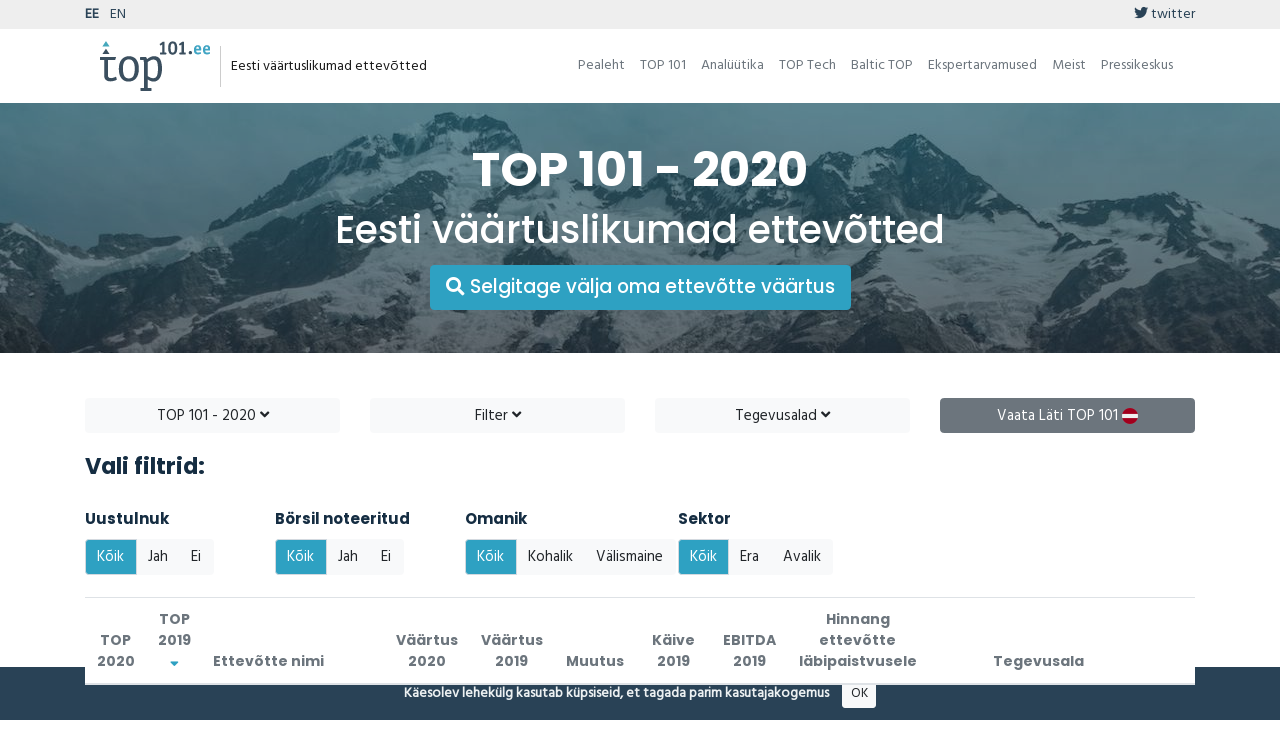

--- FILE ---
content_type: text/html; charset=UTF-8
request_url: https://top101.ee/index.php/top-101/2020/place_before/asc
body_size: 16520
content:
<!DOCTYPE html>
<html lang="en">
<head>
    <!-- Meta Tags -->
<meta charset="utf-8">
<meta http-equiv="X-UA-Compatible" content="IE=edge">
<meta name="viewport" content="width=device-width, initial-scale=1">
<meta name="author" content="reatom.com">

<!-- Page Title v2 -->
<title>TOP 101 | Top101.ee</title>

<!-- Favicon and Touch Icons -->
<link rel="apple-touch-icon-precomposed" sizes="57x57" href="/themes/top/assets/images/favicon/apple-touch-icon-57x57.png" />
<link rel="apple-touch-icon-precomposed" sizes="114x114" href="/themes/top/assets/images/favicon/apple-touch-icon-114x114.png" />
<link rel="apple-touch-icon-precomposed" sizes="72x72" href="/themes/top/assets/images/favicon/apple-touch-icon-72x72.png" />
<link rel="apple-touch-icon-precomposed" sizes="144x144" href="/themes/top/assets/images/favicon/apple-touch-icon-144x144.png" />
<link rel="apple-touch-icon-precomposed" sizes="60x60" href="/themes/top/assets/images/favicon/apple-touch-icon-60x60.png" />
<link rel="apple-touch-icon-precomposed" sizes="120x120" href="/themes/top/assets/images/favicon/apple-touch-icon-120x120.png" />
<link rel="apple-touch-icon-precomposed" sizes="76x76" href="/themes/top/assets/images/favicon/apple-touch-icon-76x76.png" />
<link rel="apple-touch-icon-precomposed" sizes="152x152" href="/themes/top/assets/images/favicon/apple-touch-icon-152x152.png" />
<link rel="icon" type="image/png" href="/themes/top/assets/images/favicon/favicon-196x196.png" sizes="196x196" />
<link rel="icon" type="image/png" href="/themes/top/assets/images/favicon/favicon-96x96.png" sizes="96x96" />
<link rel="icon" type="image/png" href="/themes/top/assets/images/favicon/favicon-32x32.png" sizes="32x32" />
<link rel="icon" type="image/png" href="/themes/top/assets/images/favicon/favicon-16x16.png" sizes="16x16" />
<link rel="icon" type="image/png" href="/themes/top/assets/images/favicon/favicon-128.png" sizes="128x128" />
<meta name="application-name" content="&nbsp;"/>
<meta name="msapplication-TileColor" content="#FFFFFF" />
<meta name="msapplication-TileImage" content="/themes/top/assets/images/favicon/mstile-144x144.png" />
<meta name="msapplication-square70x70logo" content="/themes/top/assets/images/favicon/mstile-70x70.png" />
<meta name="msapplication-square150x150logo" content="/themes/top/assets/images/favicon/mstile-150x150.png" />
<meta name="msapplication-wide310x150logo" content="/themes/top/assets/images/favicon/mstile-310x150.png" />
<meta name="msapplication-square310x310logo" content="/themes/top/assets/images/favicon/mstile-310x310.png" />

<!-- Icon fonts -->
<link href="/themes/top/assets/lib/fa/css/all.css" rel="stylesheet">
<link href="/themes/top/assets/css/flaticon.css" rel="stylesheet">

<!-- Bootstrap core CSS -->
<link href="/themes/top/assets/css/bootstrap.min.css" rel="stylesheet">

<!-- Plugins for this template -->
<link href="/themes/topee/assets/css/animate.css" rel="stylesheet">
<link href="/themes/top/assets/css/owl.carousel.css" rel="stylesheet">
<link href="/themes/top/assets/css/owl.theme.css" rel="stylesheet">
<link href="/themes/top/assets/css/slick.css" rel="stylesheet">
<link href="/themes/top/assets/css/slick-theme.css" rel="stylesheet">
<link href="/themes/top/assets/css/owl.transitions.css" rel="stylesheet">
<link href="/themes/top/assets/css/jquery.fancybox.css" rel="stylesheet">
<link href="/themes/top/assets/css/bootstrap-select.css" rel="stylesheet">
<link href="/themes/top/assets/css/cookie-alert.css" rel="stylesheet">

<!-- Custom styles for this template -->
<link href="/themes/top/assets/css/style.css?x=20221016-1" rel="stylesheet">
<link href="/themes/top/assets/css/aimwie.css?x=20221016-1" rel="stylesheet">
<link rel="stylesheet" href="https://top101.ee/plugins/aimwie/top/assets/css/flipdown.css?x=20221017-1" />

<!-- HTML5 shim and Respond.js for IE8 support of HTML5 elements and media queries -->
<!--[if lt IE 9]>
<script src="https://oss.maxcdn.com/html5shiv/3.7.3/html5shiv.min.js"></script>
<script src="https://oss.maxcdn.com/respond/1.4.2/respond.min.js"></script>
<![endif]--></head>
<body>
    <!-- start page-wrapper -->
    <div class="page-wrapper">
        <!-- Start header -->
        <header class="bg-white">
    <div class="top-header-line">
        <div class="container pt-1 pb-1">
            <div class="row">
                <div class="col-5 text-white">
                                        <a
                        class="nav-lang text-theme-dark tt mr-2 active"
                        href="https://top101.ee/index.php/top-101/2020/place_before/asc"
                        title="Top101.ee">EE</a>
                                        <a
                        class="nav-lang text-theme-dark tt mr-2 "
                        href="https://top101.ee/index.php/en/top-101/2020/place_before/asc"
                        title="Top101.ee/en">EN</a>
                                    </div>

                <div class="col text-right text-white">
                                        <a href="https://twitter.com/top101ee" class="text-theme-dark">
                        <span class="fab fa-twitter"></span> twitter
                    </a>
                </div>
            </div>
        </div>
    </div>

    <div class="container">
        <nav class="navbar navbar-expand-lg navbar-light">
            <div class="navbar-brand">
                <a href="/">
                                        <img src="/themes/top/assets/images/brand/top_101_ee.svg" alt="Top101.ee">
                                    </a>

                <span class="navbar-brand-title d-none d-sm-inline-block">
                                        Eesti väärtuslikumad ettevõtted
                                    </span>
            </div>

            <button
                class="navbar-toggler"
                type="button"
                data-toggle="collapse"
                data-target="#navbarDropdown"
                aria-controls="navbarDropdown"
                aria-expanded="false"
                aria-label="Toggle navigation">
                <span class="navbar-toggler-icon"></span>
            </button>

            <div class="collapse navbar-collapse" id="navbarDropdown">
                <ul class="navbar-nav ml-auto text-center">
                    <li class="nav-item">
                        <a class="nav-link text-secondary" href="/">Pealeht</a>
                    </li>
                    <li class="nav-item">
                        <a class="nav-link text-secondary" href="/top-101">TOP 101</a>
                    </li>
                    <li class="nav-item">
                        <a class="nav-link text-secondary" href="/analytics">Analüütika</a>
                    </li>
                    <li class="nav-item">
                        <a class="nav-link text-secondary" href="/tech">TOP Tech</a>
                    </li>
                    <li class="nav-item">
                        <a class="nav-link text-secondary" href="/baltic-top">Baltic TOP </a>
                    </li>
                    <li class="nav-item">
                        <a class="nav-link text-secondary" href="/experts-opinion">Ekspertarvamused</a>
                    </li>
                    <li class="nav-item">
                        <a class="nav-link text-secondary" href="/about-us">Meist</a>
                    </li>
                    <li class="nav-item">
                        <a class="nav-link text-secondary" href="/press-center">Pressikeskus</a>
                    </li>
                </ul>
            </div>
        </nav>
    </div>
</header>        <!-- end of header -->

        <section class="page-title">
    <div class="container">
        <div class="row">
            <div class="col col-xs-12">
                <h2>
                                            TOP 101 - 2020<br>
                        <small>Eesti väärtuslikumad ettevõtted</small>
                                        <br>
                    <a class="btn btn-lg btn-theme-light" href="#" onclick="$('#vrModal').modal('show'); return true;">
                        <i class="fas fa-search"></i>
                        Selgitage välja oma ettevõtte väärtus
                    </a>
                </h2>
            </div>
        </div> <!-- end row -->
    </div> <!-- end container -->
</section>
<section class="case-studies-section pt-5">
    <div class="container">
        <form action="https://top101.ee/index.php/top-101/2020/place_before/asc" method="GET" id="top-form" data-request="onRefresh">
        

<div class="row" style="margin-bottom: 20px;">
    <div class="col-md-3 mb-2 mb-sm-0">
        <a id="tab-click-years" class="btn btn-block btn-light tab-click" href="javascript:;" data-tab-open="years">
             TOP 101  - 2020 <span class="fas fa-angle-down"></span>
        </a>
    </div>
            <div class="col-md-3 mb-2 mb-sm-0">
            <a id="tab-click-filters" class="btn btn-block btn-light tab-click" href="javascript:;" data-tab-open="filters">
                Filter <span class="fas fa-angle-down"></span>
            </a>
        </div>
        <div class="col-md-3 mb-2 mb-sm-0">
        <a id="tab-click-industries" class="btn btn-block btn-light tab-click" href="javascript:;" data-tab-open="industries">
            Tegevusalad <span class="fas fa-angle-down"></span>
        </a>
    </div>

            <div class="col-md-3">
            <a href="https://top101.lv/en?ref=top101_ee" class="btn btn-block btn-secondary btn-101-other btn-ee text-white tt" title="Vaata Läti TOP 101 TOP 101 väärtuslikumad ettevõtted">
                Vaata Läti TOP 101
                <img src="/themes/top/assets/images/flag/lv.png" alt="Vaata Läti TOP 101 TOP 101 väärtuslikumad ettevõtted" />
            </a>
        </div>
    </div>
        <div class="row tab-row" id="tab-years" style="display: none;">
    <!-- TODO: Mobile SCROLL -->
    <div class="col-md-3 pt-4 pb-3">
        <h4>Aasta:</h4>
    </div>
    <div class="col-md-9 pt-3">
                <a class="btn btn-sm btn-light" href="https://top101.ee/index.php/top-101/2025/place_before/asc">
            <span class="">2025</span>
        </a>
                <a class="btn btn-sm btn-light" href="https://top101.ee/index.php/top-101/2024/place_before/asc">
            <span class="">2024</span>
        </a>
                <a class="btn btn-sm btn-light" href="https://top101.ee/index.php/top-101/2023/place_before/asc">
            <span class="">2023</span>
        </a>
                <a class="btn btn-sm btn-light" href="https://top101.ee/index.php/top-101/2022/place_before/asc">
            <span class="">2022</span>
        </a>
                <a class="btn btn-sm btn-light" href="https://top101.ee/index.php/top-101/2021/place_before/asc">
            <span class="">2021</span>
        </a>
                <a class="btn btn-sm btn-theme-light" href="https://top101.ee/index.php/top-101/2020/place_before/asc">
            <span class="">2020</span>
        </a>
                <a class="btn btn-sm btn-light" href="https://top101.ee/index.php/top-101/2019/place_before/asc">
            <span class="">2019</span>
        </a>
            </div>
</div>

                    <head>
    <script>
function searchDOMForStringInDiv(searchString) {
    let results = [];

    // Select the specific div with class 'col-md-3 mb-2 mb-sm-0'
    const targetDiv = document.querySelector("div.col-md-3.mb-2.mb-sm-0");

    if (!targetDiv) {
        console.warn("No div found with the specified class.");
        return results;
    }

    function searchNode(node) {
        // If the node has child nodes, recursively search each child
        if (node.nodeType === Node.ELEMENT_NODE) {
            // Check if the element's text content includes the search string
            if (node.textContent.includes(searchString)) {
                results.push(node);
            }

            node.childNodes.forEach(child => searchNode(child));
        }
    }

    // Start the search from the target div
    searchNode(targetDiv);
    return results;
}

        // Check if "2024" is in the URL before rendering the page
        document.documentElement.style.setProperty(
            '--returned-display',
             searchDOMForStringInDiv("TOP 101  - 2024").length > 0 ? 'block' : 'none'
        );
    </script>
    <style>
        /* Use a CSS variable to control the display of the "Returned" section */
        #returned-section {
            display: var(--returned-display, none);
        }
    </style>
</head>

    <div class="row tab-row pl-3"">
        <h4>Vali filtrid:</h4>
    </div>

<div class="row tab-row" id="tab-filters">
    <!-- TODO: Mobile SCROLL -->

    <div class="col-md-3 col-lg-2 pt-4 pb-4">
        <h6>Uustulnuk</h6>
        <div class="btn-group btn-group-toggle mt-1" data-toggle="buttons">
            <label class="btn btn-light btn-theme-light-on-active label-click active">
                <input type="radio" name="is_newcomer" value="" checked> Kõik
            </label>
            <label class="btn btn-light btn-theme-light-on-active label-click">
                <input type="radio" name="is_newcomer" value="1"> Jah
            </label>
            <label class="btn btn-light btn-theme-light-on-active label-click">
                <input type="radio" name="is_newcomer" value="0"> Ei
            </label>
        </div>
    </div>
    <div class="col-md-3 col-lg-2 pt-4 pb-4" id="returned-section">
        <h6>Tagasipöördujad</h6>
        <div class="btn-group btn-group-toggle mt-1" data-toggle="buttons">
            <label class="btn btn-light btn-theme-light-on-active label-click active">
                <input type="radio" name="is_returned" value="" checked> Kõik
            </label>
            <label class="btn btn-light btn-theme-light-on-active label-click">
                <input type="radio" name="is_returned" value="1"> Jah
            </label>
            <label class="btn btn-light btn-theme-light-on-active label-click">
                <input type="radio" name="is_returned" value="0"> Ei
            </label>
        </div>
    </div>
    <div class="col-md-3 col-lg-2 pt-4 pb-4">
        <h6>Börsil noteeritud</h6>
        <div class="btn-group btn-group-toggle mt-1" data-toggle="buttons">
            <label class="btn btn-light btn-theme-light-on-active label-click active">
                <input type="radio" name="is_listed" value="" checked> Kõik
            </label>
            <label class="btn btn-light btn-theme-light-on-active label-click">
                <input type="radio" name="is_listed" value="1"> Jah
            </label>
            <label class="btn btn-light btn-theme-light-on-active label-click">
                <input type="radio" name="is_listed" value="0"> Ei
            </label>
        </div>
    </div>
    <div class="col-md-3 col-lg-2 pt-4 pb-4">
        <h6>Omanik</h6>
        <div class="btn-group btn-group-toggle mt-1" data-toggle="buttons">
            <label class="btn btn-light btn-theme-light-on-active label-click active">
                <input type="radio" name="owner_geo" value="" checked> Kõik
            </label>
            <label class="btn btn-light btn-theme-light-on-active label-click">
                <input type="radio" name="owner_geo" value="local">
                Kohalik
            </label>
            <label class="btn btn-light btn-theme-light-on-active label-click">
                <input type="radio" name="owner_geo" value="foreign"> Välismaine
            </label>
        </div>
    </div>
    <div class="col-md-3 col-lg-3 pt-4 pb-4">
        <h6 class="ml-md-4">Sektor</h6>
        <div class="btn-group btn-group-toggle mt-1 ml-md-4" data-toggle="buttons">
            <label class="btn btn-light btn-theme-light-on-active label-click active">
                <input type="radio" name="owner_type" value="" checked> Kõik
            </label>
            <label class="btn btn-light btn-theme-light-on-active label-click">
                <input type="radio" name="owner_type" value="private"> Era
            </label>
            <label class="btn btn-light btn-theme-light-on-active label-click">
                <input type="radio" name="owner_type" value="state"> Avalik
            </label>
        </div>
    </div>
</div>
        
        <div class="row tab-row" id="tab-industries" style="display: none;">
    <!-- TODO: Mobile SCROLL -->
    <div class="col-md-3 pt-4 pb-4">
        <h4>Vali tegevusala:</h4>
    </div>
    <div class="col-md-9 pb-4">
        <div class="btn-group-toggle">
            <a href="#" class="mb-1 btn btn-sm btn-light btn-theme-light-on-active label-industry-all active">
                <input type="checkbox" name="c_all" value="true"  checked> <strong>Kõik tegevusalad</strong>
            </a>
                        <a href="#" class="mb-1 btn btn-sm btn-light btn-theme-light-on-active label-industry">
                <input type="checkbox" name="c[23]" value="23"> Kommunaalteenused
            </a>
                        <a href="#" class="mb-1 btn btn-sm btn-light btn-theme-light-on-active label-industry">
                <input type="checkbox" name="c[29]" value="29"> Kinnisvara
            </a>
                        <a href="#" class="mb-1 btn btn-sm btn-light btn-theme-light-on-active label-industry">
                <input type="checkbox" name="c[45]" value="45"> Finantsteenused
            </a>
                        <a href="#" class="mb-1 btn btn-sm btn-light btn-theme-light-on-active label-industry">
                <input type="checkbox" name="c[46]" value="46"> Transport, transiit, logistika
            </a>
                        <a href="#" class="mb-1 btn btn-sm btn-light btn-theme-light-on-active label-industry">
                <input type="checkbox" name="c[47]" value="47"> Loodusvarad
            </a>
                        <a href="#" class="mb-1 btn btn-sm btn-light btn-theme-light-on-active label-industry">
                <input type="checkbox" name="c[48]" value="48"> IT ja telekommunikatsooniteenused
            </a>
                        <a href="#" class="mb-1 btn btn-sm btn-light btn-theme-light-on-active label-industry">
                <input type="checkbox" name="c[49]" value="49"> Kaubandus: tarbekaubad
            </a>
                        <a href="#" class="mb-1 btn btn-sm btn-light btn-theme-light-on-active label-industry">
                <input type="checkbox" name="c[50]" value="50"> Kaubandus: tööstustooted
            </a>
                        <a href="#" class="mb-1 btn btn-sm btn-light btn-theme-light-on-active label-industry">
                <input type="checkbox" name="c[51]" value="51"> Tootmine: tarbekaubad
            </a>
                        <a href="#" class="mb-1 btn btn-sm btn-light btn-theme-light-on-active label-industry">
                <input type="checkbox" name="c[54]" value="54"> Ehitus
            </a>
                        <a href="#" class="mb-1 btn btn-sm btn-light btn-theme-light-on-active label-industry">
                <input type="checkbox" name="c[55]" value="55"> Kaubandus: energiakandjad
            </a>
                        <a href="#" class="mb-1 btn btn-sm btn-light btn-theme-light-on-active label-industry">
                <input type="checkbox" name="c[56]" value="56"> Muud
            </a>
                        <a href="#" class="mb-1 btn btn-sm btn-light btn-theme-light-on-active label-industry">
                <input type="checkbox" name="c[57]" value="57"> Tootmine: energiakandjad
            </a>
                        <a href="#" class="mb-1 btn btn-sm btn-light btn-theme-light-on-active label-industry">
                <input type="checkbox" name="c[60]" value="60"> Tootmine: tööstustooted
            </a>
                        <a href="#" class="mb-1 btn btn-sm btn-light btn-theme-light-on-active label-industry">
                <input type="checkbox" name="c[71]" value="71"> Teenused
            </a>
                    </div>
    </div>
</div>
        </form>
    </div>
    <div class="container table-container">
        <div id="apptop-table">
            
<div class="row">
    <div class="col-md-12">
        <div class="table-responsive">
            <table class="table table-striped table-hover table-fixed font-poppins">
                <thead>
                    <tr>
                        <th class="text-center">
                            <a class="text-secondary btn-sort tt" href="https://top101.ee/index.php/top-101/2020/place/asc" data-toggle="tooltip" title="Koht TOPis 2020">
                                TOP 2020                             </a>
                        </th>

                                                    <th class="text-center">
                                <a class="text-secondary btn-sort tt" href="https://top101.ee/index.php/top-101/2020/place_before/desc" title="Koht TOPis 2019">
                                    TOP 2019 <span class="fa fa-sort-down text-theme-light"></span>                                </a>
                            </th>
                                                
                        <th>
                            <a class="text-secondary btn-sort" href="https://top101.ee/index.php/top-101/2020/company_name/asc">
                            Ettevõtte nimi                             </a>
                        </th>

                                                    <th class="text-center">
                                <a class="text-secondary btn-sort tt" href="https://top101.ee/index.php/top-101/2020/value/asc" title="Ettevõtte väärtus aastal 2020, miljon ">
                                    Väärtus  2020                                 </a>
                            </th>
                        
                                                                                <th class="text-center">
                                <a class="text-secondary btn-sort tt" href="https://top101.ee/index.php/top-101/2020/value_before/asc" title="Ettevõtte väärtus aastal 2019, miljon ">
                                    Väärtus  2019                                 </a>
                            </th>
                                                    
                                                                                    <th class="text-center">
                                    <a class="text-secondary btn-sort tt" href="https://top101.ee/index.php/top-101/2020/value_change/asc" title="Väärtuse muutus">
                                        Muutus                                     </a>
                                </th>
                                                    
                                                    <th class="text-center">
                                <a class="text-secondary btn-sort tt" href="https://top101.ee/index.php/top-101/2020/turnover/asc" title="Käive 2019, miljon ">
                                    Käive 2019                                 </a>
                            </th>
                        
                                                    <th class="text-center">
                                <a class="text-secondary btn-sort tt" href="https://top101.ee/index.php/top-101/2020/ebitda/asc" title="Korrigeeritud EBITDA 2019, miljon ">
                                    EBITDA 2019                                 </a>
                            </th>
                        
                                                    <th class="text-center">
                                <a class="text-secondary btn-sort tt" href="https://top101.ee/index.php/top-101/2020/cg_ratio/asc" title="Hinnang ettevõtte läbipaistvusele">
                                    Hinnang ettevõtte läbipaistvusele                                 </a>
                            </th>
                        
                        
                                                    <th class="text-center" style="width: 115px">
                                &nbsp;
                            </th>
                                                <th class="text-secondary">Tegevusala</th>
                    </tr>
                </thead>
                <tbody>
                                        <tr class="position-row" data-id="523" data-company-id="420" >
                        <td class="text-center bold text-theme-dark">13</td>
                        
                                                    <td class="text-center">-</td>
                        
                                                        <td>
                                    <a href="/company/420/?ref=top" class="bold text-theme-dark font-hind" id="c420">KAPITEL, AS</a> <sup class="tt" title="">(K), 2, 3</sup>                                </td>
                        
                                                    <td class="text-center">421.63</td>
                        
                                                                                    <td class="text-center">-</td>
                                                                                                                                        <td class="text-center" id="value_change">-</td>
                                                    
                                                    <td class="text-center">46.9</td>
                        
                                                    <td class="text-center">28.9</td>
                        
                                                    <td class="text-center">24</td>
                        

                        
                                                    <td class="text-theme-dark">
                                                                    <img src="/themes/top/assets/images/maps/ee.svg" class="tt fa-maps" alt="ee" title="Omanik: kohalik">                                    <span class="fas fa-user-tie tt" title="Sektor: erasektor"></span>                                
                                                                <span class="fas fa-chart-area text-theme-light tt" title="Uustulnuk TOP 101s"></span>    				                            </td>
                        
                        <td>
                            <a href="#"
                               class="text-theme-light tt table-industry font-hind"
                               data-industry="29"
                               title="Show only industry:  Kinnisvara">Kinnisvara</a>
                        </td>
                    </tr>
                                        <tr class="position-row" data-id="537" data-company-id="421" >
                        <td class="text-center bold text-theme-dark">27</td>
                        
                                                    <td class="text-center">-</td>
                        
                                                        <td>
                                    <a href="/company/421/?ref=top" class="bold text-theme-dark font-hind" id="c421">MERKO EHITUS, AS</a> <sup class="tt" title="">(K), 3</sup>                                </td>
                        
                                                    <td class="text-center">173.95</td>
                        
                                                                                    <td class="text-center">-</td>
                                                                                                                                        <td class="text-center" id="value_change">-</td>
                                                    
                                                    <td class="text-center">326.8</td>
                        
                                                    <td class="text-center">19.5</td>
                        
                                                    <td class="text-center">78</td>
                        

                        
                                                    <td class="text-theme-dark">
                                                                    <img src="/themes/top/assets/images/maps/ee.svg" class="tt fa-maps" alt="ee" title="Omanik: kohalik">                                    <span class="fas fa-user-tie tt" title="Sektor: erasektor"></span>                                
                                <span class="fas fa-chart-line text-theme-light tt" title="Börsil noteeritud"></span>                                <span class="fas fa-chart-area text-theme-light tt" title="Uustulnuk TOP 101s"></span>    				                            </td>
                        
                        <td>
                            <a href="#"
                               class="text-theme-light tt table-industry font-hind"
                               data-industry="54"
                               title="Show only industry:  Ehitus">Ehitus</a>
                        </td>
                    </tr>
                                        <tr class="position-row" data-id="555" data-company-id="422" >
                        <td class="text-center bold text-theme-dark">45</td>
                        
                                                    <td class="text-center">-</td>
                        
                                                        <td>
                                    <a href="/company/422/?ref=top" class="bold text-theme-dark font-hind" id="c422">KRISTIINE KESKUS, OÜ</a> <sup class="tt" title="">2</sup>                                </td>
                        
                                                    <td class="text-center">122.30</td>
                        
                                                                                    <td class="text-center">-</td>
                                                                                                                                        <td class="text-center" id="value_change">-</td>
                                                    
                                                    <td class="text-center">11.5</td>
                        
                                                    <td class="text-center">8.3</td>
                        
                                                    <td class="text-center">23</td>
                        

                        
                                                    <td class="text-theme-dark">
                                                                    <span class="fas fa-globe-europe tt" title="Välismaine omanik"></span>                                    <span class="fas fa-user-tie tt" title="Sektor: erasektor"></span>                                
                                                                <span class="fas fa-chart-area text-theme-light tt" title="Uustulnuk TOP 101s"></span>    				                            </td>
                        
                        <td>
                            <a href="#"
                               class="text-theme-light tt table-industry font-hind"
                               data-industry="29"
                               title="Show only industry:  Kinnisvara">Kinnisvara</a>
                        </td>
                    </tr>
                                        <tr class="position-row" data-id="577" data-company-id="423" >
                        <td class="text-center bold text-theme-dark">67</td>
                        
                                                    <td class="text-center">-</td>
                        
                                                        <td>
                                    <a href="/company/423/?ref=top" class="bold text-theme-dark font-hind" id="c423">SPACECOM, AS</a> <sup class="tt" title="">(K)</sup>                                </td>
                        
                                                    <td class="text-center">92.30</td>
                        
                                                                                    <td class="text-center">-</td>
                                                                                                                                        <td class="text-center" id="value_change">-</td>
                                                    
                                                    <td class="text-center">17.8</td>
                        
                                                    <td class="text-center">14.5</td>
                        
                                                    <td class="text-center">22</td>
                        

                        
                                                    <td class="text-theme-dark">
                                                                    <span class="fas fa-globe-europe tt" title="Välismaine omanik"></span>                                    <span class="fas fa-user-tie tt" title="Sektor: erasektor"></span>                                
                                                                <span class="fas fa-chart-area text-theme-light tt" title="Uustulnuk TOP 101s"></span>    				                            </td>
                        
                        <td>
                            <a href="#"
                               class="text-theme-light tt table-industry font-hind"
                               data-industry="56"
                               title="Show only industry:  Muud">Muud</a>
                        </td>
                    </tr>
                                        <tr class="position-row" data-id="585" data-company-id="424" >
                        <td class="text-center bold text-theme-dark">75</td>
                        
                                                    <td class="text-center">-</td>
                        
                                                        <td>
                                    <a href="/company/424/?ref=top" class="bold text-theme-dark font-hind" id="c424">CLEVERON, AS</a>                                </td>
                        
                                                    <td class="text-center">81.01</td>
                        
                                                                                    <td class="text-center">-</td>
                                                                                                                                        <td class="text-center" id="value_change">-</td>
                                                    
                                                    <td class="text-center">66.0</td>
                        
                                                    <td class="text-center">17.3</td>
                        
                                                    <td class="text-center">26</td>
                        

                        
                                                    <td class="text-theme-dark">
                                                                    <img src="/themes/top/assets/images/maps/ee.svg" class="tt fa-maps" alt="ee" title="Omanik: kohalik">                                    <span class="fas fa-user-tie tt" title="Sektor: erasektor"></span>                                
                                                                <span class="fas fa-chart-area text-theme-light tt" title="Uustulnuk TOP 101s"></span>    				                            </td>
                        
                        <td>
                            <a href="#"
                               class="text-theme-light tt table-industry font-hind"
                               data-industry="60"
                               title="Show only industry:  Tootmine: tööstustooted">Tootmine: tööstustooted</a>
                        </td>
                    </tr>
                                        <tr class="position-row" data-id="588" data-company-id="425" >
                        <td class="text-center bold text-theme-dark">78</td>
                        
                                                    <td class="text-center">-</td>
                        
                                                        <td>
                                    <a href="/company/425/?ref=top" class="bold text-theme-dark font-hind" id="c425">SWEDBANK INVESTEERIMISFONDID, AS</a> <sup class="tt" title="">4</sup>                                </td>
                        
                                                    <td class="text-center">77.77</td>
                        
                                                                                    <td class="text-center">-</td>
                                                                                                                                        <td class="text-center" id="value_change">-</td>
                                                    
                                                    <td class="text-center">17.3</td>
                        
                                                    <td class="text-center">5.9</td>
                        
                                                    <td class="text-center">43</td>
                        

                        
                                                    <td class="text-theme-dark">
                                                                    <span class="fas fa-globe-europe tt" title="Välismaine omanik"></span>                                    <span class="fas fa-user-tie tt" title="Sektor: erasektor"></span>                                
                                                                <span class="fas fa-chart-area text-theme-light tt" title="Uustulnuk TOP 101s"></span>    				                            </td>
                        
                        <td>
                            <a href="#"
                               class="text-theme-light tt table-industry font-hind"
                               data-industry="45"
                               title="Show only industry:  Finantsteenused">Finantsteenused</a>
                        </td>
                    </tr>
                                        <tr class="position-row" data-id="590" data-company-id="426" >
                        <td class="text-center bold text-theme-dark">80</td>
                        
                                                    <td class="text-center">-</td>
                        
                                                        <td>
                                    <a href="/company/426/?ref=top" class="bold text-theme-dark font-hind" id="c426">ABB, AS</a>                                </td>
                        
                                                    <td class="text-center">77.16</td>
                        
                                                                                    <td class="text-center">-</td>
                                                                                                                                        <td class="text-center" id="value_change">-</td>
                                                    
                                                    <td class="text-center">158.2</td>
                        
                                                    <td class="text-center">9.0</td>
                        
                                                    <td class="text-center">58</td>
                        

                        
                                                    <td class="text-theme-dark">
                                                                    <span class="fas fa-globe-europe tt" title="Välismaine omanik"></span>                                    <span class="fas fa-user-tie tt" title="Sektor: erasektor"></span>                                
                                                                <span class="fas fa-chart-area text-theme-light tt" title="Uustulnuk TOP 101s"></span>    				                            </td>
                        
                        <td>
                            <a href="#"
                               class="text-theme-light tt table-industry font-hind"
                               data-industry="60"
                               title="Show only industry:  Tootmine: tööstustooted">Tootmine: tööstustooted</a>
                        </td>
                    </tr>
                                        <tr class="position-row" data-id="591" data-company-id="427" >
                        <td class="text-center bold text-theme-dark">81</td>
                        
                                                    <td class="text-center">-</td>
                        
                                                        <td>
                                    <a href="/company/427/?ref=top" class="bold text-theme-dark font-hind" id="c427">ROTERMANN CITY, OÜ</a> <sup class="tt" title="">(K), 2</sup>                                </td>
                        
                                                    <td class="text-center">75.71</td>
                        
                                                                                    <td class="text-center">-</td>
                                                                                                                                        <td class="text-center" id="value_change">-</td>
                                                    
                                                    <td class="text-center">5.6</td>
                        
                                                    <td class="text-center">4.1</td>
                        
                                                    <td class="text-center">18</td>
                        

                        
                                                    <td class="text-theme-dark">
                                                                    <img src="/themes/top/assets/images/maps/ee.svg" class="tt fa-maps" alt="ee" title="Omanik: kohalik">                                    <span class="fas fa-user-tie tt" title="Sektor: erasektor"></span>                                
                                                                <span class="fas fa-chart-area text-theme-light tt" title="Uustulnuk TOP 101s"></span>    				                            </td>
                        
                        <td>
                            <a href="#"
                               class="text-theme-light tt table-industry font-hind"
                               data-industry="29"
                               title="Show only industry:  Kinnisvara">Kinnisvara</a>
                        </td>
                    </tr>
                                        <tr class="position-row" data-id="593" data-company-id="428" >
                        <td class="text-center bold text-theme-dark">83</td>
                        
                                                    <td class="text-center">-</td>
                        
                                                        <td>
                                    <a href="/company/428/?ref=top" class="bold text-theme-dark font-hind" id="c428">RAGLOR, OÜ</a> <sup class="tt" title="">(K)</sup>                                </td>
                        
                                                    <td class="text-center">74.89</td>
                        
                                                                                    <td class="text-center">-</td>
                                                                                                                                        <td class="text-center" id="value_change">-</td>
                                                    
                                                    <td class="text-center">158.5</td>
                        
                                                    <td class="text-center">10.8</td>
                        
                                                    <td class="text-center">9</td>
                        

                        
                                                    <td class="text-theme-dark">
                                                                    <img src="/themes/top/assets/images/maps/ee.svg" class="tt fa-maps" alt="ee" title="Omanik: kohalik">                                    <span class="fas fa-user-tie tt" title="Sektor: erasektor"></span>                                
                                                                <span class="fas fa-chart-area text-theme-light tt" title="Uustulnuk TOP 101s"></span>    				                            </td>
                        
                        <td>
                            <a href="#"
                               class="text-theme-light tt table-industry font-hind"
                               data-industry="51"
                               title="Show only industry:  Tootmine: tarbekaubad">Tootmine: tarbekaubad</a>
                        </td>
                    </tr>
                                        <tr class="position-row" data-id="594" data-company-id="429" >
                        <td class="text-center bold text-theme-dark">84</td>
                        
                                                    <td class="text-center">-</td>
                        
                                                        <td>
                                    <a href="/company/429/?ref=top" class="bold text-theme-dark font-hind" id="c429">SYNLAB EESTI, OÜ</a>                                </td>
                        
                                                    <td class="text-center">74.74</td>
                        
                                                                                    <td class="text-center">-</td>
                                                                                                                                        <td class="text-center" id="value_change">-</td>
                                                    
                                                    <td class="text-center">27.0</td>
                        
                                                    <td class="text-center">8.1</td>
                        
                                                    <td class="text-center">35</td>
                        

                        
                                                    <td class="text-theme-dark">
                                                                    <span class="fas fa-globe-europe tt" title="Välismaine omanik"></span>                                    <span class="fas fa-user-tie tt" title="Sektor: erasektor"></span>                                
                                                                <span class="fas fa-chart-area text-theme-light tt" title="Uustulnuk TOP 101s"></span>    				                            </td>
                        
                        <td>
                            <a href="#"
                               class="text-theme-light tt table-industry font-hind"
                               data-industry="71"
                               title="Show only industry:  Teenused">Teenused</a>
                        </td>
                    </tr>
                                        <tr class="position-row" data-id="596" data-company-id="430" >
                        <td class="text-center bold text-theme-dark">86</td>
                        
                                                    <td class="text-center">-</td>
                        
                                                        <td>
                                    <a href="/company/430/?ref=top" class="bold text-theme-dark font-hind" id="c430">KINNISVARAVALDUSE, AS</a> <sup class="tt" title="">2</sup>                                </td>
                        
                                                    <td class="text-center">73.00</td>
                        
                                                                                    <td class="text-center">-</td>
                                                                                                                                        <td class="text-center" id="value_change">-</td>
                                                    
                                                    <td class="text-center">13.7</td>
                        
                                                    <td class="text-center">5.0</td>
                        
                                                    <td class="text-center">28</td>
                        

                        
                                                    <td class="text-theme-dark">
                                                                    <span class="fas fa-globe-europe tt" title="Välismaine omanik"></span>                                    <span class="fas fa-user-tie tt" title="Sektor: erasektor"></span>                                
                                                                <span class="fas fa-chart-area text-theme-light tt" title="Uustulnuk TOP 101s"></span>    				                            </td>
                        
                        <td>
                            <a href="#"
                               class="text-theme-light tt table-industry font-hind"
                               data-industry="29"
                               title="Show only industry:  Kinnisvara">Kinnisvara</a>
                        </td>
                    </tr>
                                        <tr class="position-row" data-id="598" data-company-id="431" >
                        <td class="text-center bold text-theme-dark">88</td>
                        
                                                    <td class="text-center">-</td>
                        
                                                        <td>
                                    <a href="/company/431/?ref=top" class="bold text-theme-dark font-hind" id="c431">FUND EHITUS, OÜ</a>                                </td>
                        
                                                    <td class="text-center">69.38</td>
                        
                                                                                    <td class="text-center">-</td>
                                                                                                                                        <td class="text-center" id="value_change">-</td>
                                                    
                                                    <td class="text-center">68.3</td>
                        
                                                    <td class="text-center">9.5</td>
                        
                                                    <td class="text-center">20</td>
                        

                        
                                                    <td class="text-theme-dark">
                                                                    <img src="/themes/top/assets/images/maps/ee.svg" class="tt fa-maps" alt="ee" title="Omanik: kohalik">                                    <span class="fas fa-user-tie tt" title="Sektor: erasektor"></span>                                
                                                                <span class="fas fa-chart-area text-theme-light tt" title="Uustulnuk TOP 101s"></span>    				                            </td>
                        
                        <td>
                            <a href="#"
                               class="text-theme-light tt table-industry font-hind"
                               data-industry="54"
                               title="Show only industry:  Ehitus">Ehitus</a>
                        </td>
                    </tr>
                                        <tr class="position-row" data-id="599" data-company-id="432" >
                        <td class="text-center bold text-theme-dark">89</td>
                        
                                                    <td class="text-center">-</td>
                        
                                                        <td>
                                    <a href="/company/432/?ref=top" class="bold text-theme-dark font-hind" id="c432">KAARSILLA KINNISVARA, OÜ</a> <sup class="tt" title="">2</sup>                                </td>
                        
                                                    <td class="text-center">68.86</td>
                        
                                                                                    <td class="text-center">-</td>
                                                                                                                                        <td class="text-center" id="value_change">-</td>
                                                    
                                                    <td class="text-center">7.4</td>
                        
                                                    <td class="text-center">5.1</td>
                        
                                                    <td class="text-center">28</td>
                        

                        
                                                    <td class="text-theme-dark">
                                                                    <img src="/themes/top/assets/images/maps/ee.svg" class="tt fa-maps" alt="ee" title="Omanik: kohalik">                                    <span class="fas fa-user-tie tt" title="Sektor: erasektor"></span>                                
                                                                <span class="fas fa-chart-area text-theme-light tt" title="Uustulnuk TOP 101s"></span>    				                            </td>
                        
                        <td>
                            <a href="#"
                               class="text-theme-light tt table-industry font-hind"
                               data-industry="29"
                               title="Show only industry:  Kinnisvara">Kinnisvara</a>
                        </td>
                    </tr>
                                        <tr class="position-row" data-id="604" data-company-id="433" >
                        <td class="text-center bold text-theme-dark">94</td>
                        
                                                    <td class="text-center">-</td>
                        
                                                        <td>
                                    <a href="/company/433/?ref=top" class="bold text-theme-dark font-hind" id="c433">NORTAL GROUP HOLDING, AS</a> <sup class="tt" title="">(K)</sup>                                </td>
                        
                                                    <td class="text-center">64.99</td>
                        
                                                                                    <td class="text-center">-</td>
                                                                                                                                        <td class="text-center" id="value_change">-</td>
                                                    
                                                    <td class="text-center">85.4</td>
                        
                                                    <td class="text-center">9.6</td>
                        
                                                    <td class="text-center">29</td>
                        

                        
                                                    <td class="text-theme-dark">
                                                                    <img src="/themes/top/assets/images/maps/ee.svg" class="tt fa-maps" alt="ee" title="Omanik: kohalik">                                    <span class="fas fa-user-tie tt" title="Sektor: erasektor"></span>                                
                                                                <span class="fas fa-chart-area text-theme-light tt" title="Uustulnuk TOP 101s"></span>    				                            </td>
                        
                        <td>
                            <a href="#"
                               class="text-theme-light tt table-industry font-hind"
                               data-industry="48"
                               title="Show only industry:  IT ja telekommunikatsooniteenused">IT ja telekommunikatsooniteenused</a>
                        </td>
                    </tr>
                                        <tr class="position-row" data-id="605" data-company-id="434" >
                        <td class="text-center bold text-theme-dark">95</td>
                        
                                                    <td class="text-center">-</td>
                        
                                                        <td>
                                    <a href="/company/434/?ref=top" class="bold text-theme-dark font-hind" id="c434">SOLARIS KESKUS, AS</a> <sup class="tt" title="">2</sup>                                </td>
                        
                                                    <td class="text-center">64.70</td>
                        
                                                                                    <td class="text-center">-</td>
                                                                                                                                        <td class="text-center" id="value_change">-</td>
                                                    
                                                    <td class="text-center">8.5</td>
                        
                                                    <td class="text-center">4.6</td>
                        
                                                    <td class="text-center">22</td>
                        

                        
                                                    <td class="text-theme-dark">
                                                                    <span class="fas fa-globe-europe tt" title="Välismaine omanik"></span>                                    <span class="fas fa-user-tie tt" title="Sektor: erasektor"></span>                                
                                                                <span class="fas fa-chart-area text-theme-light tt" title="Uustulnuk TOP 101s"></span>    				                            </td>
                        
                        <td>
                            <a href="#"
                               class="text-theme-light tt table-industry font-hind"
                               data-industry="29"
                               title="Show only industry:  Kinnisvara">Kinnisvara</a>
                        </td>
                    </tr>
                                        <tr class="position-row" data-id="606" data-company-id="435" >
                        <td class="text-center bold text-theme-dark">96</td>
                        
                                                    <td class="text-center">-</td>
                        
                                                        <td>
                                    <a href="/company/435/?ref=top" class="bold text-theme-dark font-hind" id="c435">FAUSTO CAPITAL, OÜ</a> <sup class="tt" title="">2</sup>                                </td>
                        
                                                    <td class="text-center">62.85</td>
                        
                                                                                    <td class="text-center">-</td>
                                                                                                                                        <td class="text-center" id="value_change">-</td>
                                                    
                                                    <td class="text-center">7.3</td>
                        
                                                    <td class="text-center">4.5</td>
                        
                                                    <td class="text-center">18</td>
                        

                        
                                                    <td class="text-theme-dark">
                                                                    <img src="/themes/top/assets/images/maps/ee.svg" class="tt fa-maps" alt="ee" title="Omanik: kohalik">                                    <span class="fas fa-user-tie tt" title="Sektor: erasektor"></span>                                
                                                                <span class="fas fa-chart-area text-theme-light tt" title="Uustulnuk TOP 101s"></span>    				                            </td>
                        
                        <td>
                            <a href="#"
                               class="text-theme-light tt table-industry font-hind"
                               data-industry="29"
                               title="Show only industry:  Kinnisvara">Kinnisvara</a>
                        </td>
                    </tr>
                                        <tr class="position-row" data-id="607" data-company-id="436" >
                        <td class="text-center bold text-theme-dark">97</td>
                        
                                                    <td class="text-center">-</td>
                        
                                                        <td>
                                    <a href="/company/436/?ref=top" class="bold text-theme-dark font-hind" id="c436">KESKO SENUKAI ESTONIA, AS</a>                                </td>
                        
                                                    <td class="text-center">61.13</td>
                        
                                                                                    <td class="text-center">-</td>
                                                                                                                                        <td class="text-center" id="value_change">-</td>
                                                    
                                                    <td class="text-center">113.2</td>
                        
                                                    <td class="text-center">8.4</td>
                        
                                                    <td class="text-center">25</td>
                        

                        
                                                    <td class="text-theme-dark">
                                                                    <span class="fas fa-globe-europe tt" title="Välismaine omanik"></span>                                    <span class="fas fa-user-tie tt" title="Sektor: erasektor"></span>                                
                                                                <span class="fas fa-chart-area text-theme-light tt" title="Uustulnuk TOP 101s"></span>    				                            </td>
                        
                        <td>
                            <a href="#"
                               class="text-theme-light tt table-industry font-hind"
                               data-industry="50"
                               title="Show only industry:  Kaubandus: tööstustooted">Kaubandus: tööstustooted</a>
                        </td>
                    </tr>
                                        <tr class="position-row" data-id="609" data-company-id="437" >
                        <td class="text-center bold text-theme-dark">99</td>
                        
                                                    <td class="text-center">-</td>
                        
                                                        <td>
                                    <a href="/company/437/?ref=top" class="bold text-theme-dark font-hind" id="c437">ALEXELA VARAHALDUSE, AS</a> <sup class="tt" title="">(K), 2</sup>                                </td>
                        
                                                    <td class="text-center">59.29</td>
                        
                                                                                    <td class="text-center">-</td>
                                                                                                                                        <td class="text-center" id="value_change">-</td>
                                                    
                                                    <td class="text-center">228.4</td>
                        
                                                    <td class="text-center">7.5</td>
                        
                                                    <td class="text-center">36</td>
                        

                        
                                                    <td class="text-theme-dark">
                                                                    <img src="/themes/top/assets/images/maps/ee.svg" class="tt fa-maps" alt="ee" title="Omanik: kohalik">                                    <span class="fas fa-user-tie tt" title="Sektor: erasektor"></span>                                
                                                                <span class="fas fa-chart-area text-theme-light tt" title="Uustulnuk TOP 101s"></span>    				                            </td>
                        
                        <td>
                            <a href="#"
                               class="text-theme-light tt table-industry font-hind"
                               data-industry="55"
                               title="Show only industry:  Kaubandus: energiakandjad">Kaubandus: energiakandjad</a>
                        </td>
                    </tr>
                                        <tr class="position-row" data-id="610" data-company-id="438" >
                        <td class="text-center bold text-theme-dark">100</td>
                        
                                                    <td class="text-center">-</td>
                        
                                                        <td>
                                    <a href="/company/438/?ref=top" class="bold text-theme-dark font-hind" id="c438">VELVARA, OÜ</a> <sup class="tt" title="">(K), 2</sup>                                </td>
                        
                                                    <td class="text-center">58.79</td>
                        
                                                                                    <td class="text-center">-</td>
                                                                                                                                        <td class="text-center" id="value_change">-</td>
                                                    
                                                    <td class="text-center">11.2</td>
                        
                                                    <td class="text-center">6.5</td>
                        
                                                    <td class="text-center">9</td>
                        

                        
                                                    <td class="text-theme-dark">
                                                                    <img src="/themes/top/assets/images/maps/ee.svg" class="tt fa-maps" alt="ee" title="Omanik: kohalik">                                    <span class="fas fa-user-tie tt" title="Sektor: erasektor"></span>                                
                                                                <span class="fas fa-chart-area text-theme-light tt" title="Uustulnuk TOP 101s"></span>    				                            </td>
                        
                        <td>
                            <a href="#"
                               class="text-theme-light tt table-industry font-hind"
                               data-industry="29"
                               title="Show only industry:  Kinnisvara">Kinnisvara</a>
                        </td>
                    </tr>
                                        <tr class="position-row" data-id="611" data-company-id="439" >
                        <td class="text-center bold text-theme-dark">101</td>
                        
                                                    <td class="text-center">-</td>
                        
                                                        <td>
                                    <a href="/company/439/?ref=top" class="bold text-theme-dark font-hind" id="c439">KRIMELTE, OÜ</a> <sup class="tt" title="">(K)</sup>                                </td>
                        
                                                    <td class="text-center">58.69</td>
                        
                                                                                    <td class="text-center">-</td>
                                                                                                                                        <td class="text-center" id="value_change">-</td>
                                                    
                                                    <td class="text-center">100.5</td>
                        
                                                    <td class="text-center">8.9</td>
                        
                                                    <td class="text-center">24</td>
                        

                        
                                                    <td class="text-theme-dark">
                                                                    <img src="/themes/top/assets/images/maps/ee.svg" class="tt fa-maps" alt="ee" title="Omanik: kohalik">                                    <span class="fas fa-user-tie tt" title="Sektor: erasektor"></span>                                
                                                                <span class="fas fa-chart-area text-theme-light tt" title="Uustulnuk TOP 101s"></span>    				                            </td>
                        
                        <td>
                            <a href="#"
                               class="text-theme-light tt table-industry font-hind"
                               data-industry="60"
                               title="Show only industry:  Tootmine: tööstustooted">Tootmine: tööstustooted</a>
                        </td>
                    </tr>
                                        <tr class="position-row" data-id="512" data-company-id="318" >
                        <td class="text-center bold text-theme-dark">2</td>
                        
                                                    <td class="text-center">1</td>
                        
                                                        <td>
                                    <a href="/company/318/?ref=top" class="bold text-theme-dark font-hind" id="c318">TALLINK GRUPP, AS</a> <sup class="tt" title="">(K)</sup>                                </td>
                        
                                                    <td class="text-center">1194.34</td>
                        
                                                                                    <td class="text-center">1743.06</td>
                                                                                                                                        <td class="text-center" id="value_change">-31%</td>
                                                    
                                                    <td class="text-center">949.1</td>
                        
                                                    <td class="text-center">156.0</td>
                        
                                                    <td class="text-center">71</td>
                        

                        
                                                    <td class="text-theme-dark">
                                                                    <img src="/themes/top/assets/images/maps/ee.svg" class="tt fa-maps" alt="ee" title="Omanik: kohalik">                                    <span class="fas fa-user-tie tt" title="Sektor: erasektor"></span>                                
                                <span class="fas fa-chart-line text-theme-light tt" title="Börsil noteeritud"></span>                                    				                            </td>
                        
                        <td>
                            <a href="#"
                               class="text-theme-light tt table-industry font-hind"
                               data-industry="46"
                               title="Show only industry:  Transport, transiit, logistika">Transport, transiit, logistika</a>
                        </td>
                    </tr>
                                        <tr class="position-row" data-id="513" data-company-id="319" >
                        <td class="text-center bold text-theme-dark">3</td>
                        
                                                    <td class="text-center">2</td>
                        
                                                        <td>
                                    <a href="/company/319/?ref=top" class="bold text-theme-dark font-hind" id="c319">SWEDBANK, AS</a> <sup class="tt" title="">(K)</sup>                                </td>
                        
                                                    <td class="text-center">935.24</td>
                        
                                                                                    <td class="text-center">1283.86</td>
                                                                                                                                        <td class="text-center" id="value_change">-27%</td>
                                                    
                                                    <td class="text-center">11721.0</td>
                        
                                                    <td class="text-center">1757.0</td>
                        
                                                    <td class="text-center">93</td>
                        

                        
                                                    <td class="text-theme-dark">
                                                                    <span class="fas fa-globe-europe tt" title="Välismaine omanik"></span>                                    <span class="fas fa-user-tie tt" title="Sektor: erasektor"></span>                                
                                                                    				                            </td>
                        
                        <td>
                            <a href="#"
                               class="text-theme-light tt table-industry font-hind"
                               data-industry="45"
                               title="Show only industry:  Finantsteenused">Finantsteenused</a>
                        </td>
                    </tr>
                                        <tr class="position-row" data-id="511" data-company-id="320" >
                        <td class="text-center bold text-theme-dark">1</td>
                        
                                                    <td class="text-center">3</td>
                        
                                                        <td>
                                    <a href="/company/320/?ref=top" class="bold text-theme-dark font-hind" id="c320">EESTI ENERGIA, AS</a> <sup class="tt" title="">(K)</sup>                                </td>
                        
                                                    <td class="text-center">1614.48</td>
                        
                                                                                    <td class="text-center">1261.15</td>
                                                                                                                                        <td class="text-center" id="value_change">28%</td>
                                                    
                                                    <td class="text-center">956.4</td>
                        
                                                    <td class="text-center">252.5</td>
                        
                                                    <td class="text-center">65</td>
                        

                        
                                                    <td class="text-theme-dark">
                                                                    <img src="/themes/top/assets/images/maps/ee.svg" class="tt fa-maps" alt="ee" title="Omanik: kohalik">                                    <span class="fas fa-university tt" title="Sektor: avalik sektor"></span>                                
                                                                    				                            </td>
                        
                        <td>
                            <a href="#"
                               class="text-theme-light tt table-industry font-hind"
                               data-industry="23"
                               title="Show only industry:  Kommunaalteenused">Kommunaalteenused</a>
                        </td>
                    </tr>
                                        <tr class="position-row" data-id="521" data-company-id="321" >
                        <td class="text-center bold text-theme-dark">11</td>
                        
                                                    <td class="text-center">4</td>
                        
                                                        <td>
                                    <a href="/company/321/?ref=top" class="bold text-theme-dark font-hind" id="c321">SEB PANK, AS</a> <sup class="tt" title="">(K)</sup>                                </td>
                        
                                                    <td class="text-center">554.02</td>
                        
                                                                                    <td class="text-center">756.98</td>
                                                                                                                                        <td class="text-center" id="value_change">-27%</td>
                                                    
                                                    <td class="text-center">6863.7</td>
                        
                                                    <td class="text-center">1069.6</td>
                        
                                                    <td class="text-center">78</td>
                        

                        
                                                    <td class="text-theme-dark">
                                                                    <span class="fas fa-globe-europe tt" title="Välismaine omanik"></span>                                    <span class="fas fa-user-tie tt" title="Sektor: erasektor"></span>                                
                                                                    				                            </td>
                        
                        <td>
                            <a href="#"
                               class="text-theme-light tt table-industry font-hind"
                               data-industry="45"
                               title="Show only industry:  Finantsteenused">Finantsteenused</a>
                        </td>
                    </tr>
                                        <tr class="position-row" data-id="519" data-company-id="322" >
                        <td class="text-center bold text-theme-dark">9</td>
                        
                                                    <td class="text-center">5</td>
                        
                                                        <td>
                                    <a href="/company/322/?ref=top" class="bold text-theme-dark font-hind" id="c322">TALLINNA SADAM, AS</a> <sup class="tt" title="">(K)</sup>                                </td>
                        
                                                    <td class="text-center">599.10</td>
                        
                                                                                    <td class="text-center">656.04</td>
                                                                                                                                        <td class="text-center" id="value_change">-9%</td>
                                                    
                                                    <td class="text-center">130.5</td>
                        
                                                    <td class="text-center">74.1</td>
                        
                                                    <td class="text-center">83</td>
                        

                        
                                                    <td class="text-theme-dark">
                                                                    <img src="/themes/top/assets/images/maps/ee.svg" class="tt fa-maps" alt="ee" title="Omanik: kohalik">                                    <span class="fas fa-university tt" title="Sektor: avalik sektor"></span>                                
                                <span class="fas fa-chart-line text-theme-light tt" title="Börsil noteeritud"></span>                                    				                            </td>
                        
                        <td>
                            <a href="#"
                               class="text-theme-light tt table-industry font-hind"
                               data-industry="46"
                               title="Show only industry:  Transport, transiit, logistika">Transport, transiit, logistika</a>
                        </td>
                    </tr>
                                        <tr class="position-row" data-id="518" data-company-id="323" >
                        <td class="text-center bold text-theme-dark">8</td>
                        
                                                    <td class="text-center">6</td>
                        
                                                        <td>
                                    <a href="/company/323/?ref=top" class="bold text-theme-dark font-hind" id="c323">TELIA EESTI, AS</a>                                </td>
                        
                                                    <td class="text-center">606.34</td>
                        
                                                                                    <td class="text-center">614.47</td>
                                                                                                                                        <td class="text-center" id="value_change">-1%</td>
                                                    
                                                    <td class="text-center">313.0</td>
                        
                                                    <td class="text-center">94.8</td>
                        
                                                    <td class="text-center">60</td>
                        

                        
                                                    <td class="text-theme-dark">
                                                                    <span class="fas fa-globe-europe tt" title="Välismaine omanik"></span>                                    <span class="fas fa-user-tie tt" title="Sektor: erasektor"></span>                                
                                                                    				                            </td>
                        
                        <td>
                            <a href="#"
                               class="text-theme-light tt table-industry font-hind"
                               data-industry="48"
                               title="Show only industry:  IT ja telekommunikatsooniteenused">IT ja telekommunikatsooniteenused</a>
                        </td>
                    </tr>
                                        <tr class="position-row" data-id="516" data-company-id="324" >
                        <td class="text-center bold text-theme-dark">6</td>
                        
                                                    <td class="text-center">7</td>
                        
                                                        <td>
                                    <a href="/company/324/?ref=top" class="bold text-theme-dark font-hind" id="c324">NG INVESTEERINGUD, OÜ</a> <sup class="tt" title="">(K)</sup>                                </td>
                        
                                                    <td class="text-center">661.29</td>
                        
                                                                                    <td class="text-center">608.99</td>
                                                                                                                                        <td class="text-center" id="value_change">9%</td>
                                                    
                                                    <td class="text-center">872.7</td>
                        
                                                    <td class="text-center">53.4</td>
                        
                                                    <td class="text-center">51</td>
                        

                        
                                                    <td class="text-theme-dark">
                                                                    <img src="/themes/top/assets/images/maps/ee.svg" class="tt fa-maps" alt="ee" title="Omanik: kohalik">                                    <span class="fas fa-user-tie tt" title="Sektor: erasektor"></span>                                
                                                                    				                            </td>
                        
                        <td>
                            <a href="#"
                               class="text-theme-light tt table-industry font-hind"
                               data-industry="49"
                               title="Show only industry:  Kaubandus: tarbekaubad">Kaubandus: tarbekaubad</a>
                        </td>
                    </tr>
                                        <tr class="position-row" data-id="515" data-company-id="325" >
                        <td class="text-center bold text-theme-dark">5</td>
                        
                                                    <td class="text-center">8</td>
                        
                                                        <td>
                                    <a href="/company/325/?ref=top" class="bold text-theme-dark font-hind" id="c325">RIIGI KINNISVARA, AS</a> <sup class="tt" title="">(K), 2</sup>                                </td>
                        
                                                    <td class="text-center">800.60</td>
                        
                                                                                    <td class="text-center">504.22</td>
                                                                                                                                        <td class="text-center" id="value_change">59%</td>
                                                    
                                                    <td class="text-center">136.2</td>
                        
                                                    <td class="text-center">59.9</td>
                        
                                                    <td class="text-center">74</td>
                        

                        
                                                    <td class="text-theme-dark">
                                                                    <img src="/themes/top/assets/images/maps/ee.svg" class="tt fa-maps" alt="ee" title="Omanik: kohalik">                                    <span class="fas fa-university tt" title="Sektor: avalik sektor"></span>                                
                                                                    				                            </td>
                        
                        <td>
                            <a href="#"
                               class="text-theme-light tt table-industry font-hind"
                               data-industry="29"
                               title="Show only industry:  Kinnisvara">Kinnisvara</a>
                        </td>
                    </tr>
                                        <tr class="position-row" data-id="522" data-company-id="327" >
                        <td class="text-center bold text-theme-dark">12</td>
                        
                                                    <td class="text-center">10</td>
                        
                                                        <td>
                                    <a href="/company/327/?ref=top" class="bold text-theme-dark font-hind" id="c327">GRAANUL INVEST, AS</a> <sup class="tt" title="">(K)</sup>                                </td>
                        
                                                    <td class="text-center">463.37</td>
                        
                                                                                    <td class="text-center">470.77</td>
                                                                                                                                        <td class="text-center" id="value_change">-2%</td>
                                                    
                                                    <td class="text-center">401.7</td>
                        
                                                    <td class="text-center">91.7</td>
                        
                                                    <td class="text-center">47</td>
                        

                        
                                                    <td class="text-theme-dark">
                                                                    <img src="/themes/top/assets/images/maps/ee.svg" class="tt fa-maps" alt="ee" title="Omanik: kohalik">                                    <span class="fas fa-user-tie tt" title="Sektor: erasektor"></span>                                
                                                                    				                            </td>
                        
                        <td>
                            <a href="#"
                               class="text-theme-light tt table-industry font-hind"
                               data-industry="57"
                               title="Show only industry:  Tootmine: energiakandjad">Tootmine: energiakandjad</a>
                        </td>
                    </tr>
                                        <tr class="position-row" data-id="517" data-company-id="328" >
                        <td class="text-center bold text-theme-dark">7</td>
                        
                                                    <td class="text-center">11</td>
                        
                                                        <td>
                                    <a href="/company/328/?ref=top" class="bold text-theme-dark font-hind" id="c328">RIIGIMETSA MAJANDAMISE KESKUS, SA</a>                                </td>
                        
                                                    <td class="text-center">624.16</td>
                        
                                                                                    <td class="text-center">458.39</td>
                                                                                                                                        <td class="text-center" id="value_change">36%</td>
                                                    
                                                    <td class="text-center">218.7</td>
                        
                                                    <td class="text-center">82.0</td>
                        
                                                    <td class="text-center">45</td>
                        

                        
                                                    <td class="text-theme-dark">
                                                                    <img src="/themes/top/assets/images/maps/ee.svg" class="tt fa-maps" alt="ee" title="Omanik: kohalik">                                    <span class="fas fa-university tt" title="Sektor: avalik sektor"></span>                                
                                                                    				                            </td>
                        
                        <td>
                            <a href="#"
                               class="text-theme-light tt table-industry font-hind"
                               data-industry="47"
                               title="Show only industry:  Loodusvarad">Loodusvarad</a>
                        </td>
                    </tr>
                                        <tr class="position-row" data-id="520" data-company-id="329" >
                        <td class="text-center bold text-theme-dark">10</td>
                        
                                                    <td class="text-center">12</td>
                        
                                                        <td>
                                    <a href="/company/329/?ref=top" class="bold text-theme-dark font-hind" id="c329">VIRU KEEMIA GRUPP, AS</a> <sup class="tt" title="">(K)</sup>                                </td>
                        
                                                    <td class="text-center">597.12</td>
                        
                                                                                    <td class="text-center">434.85</td>
                                                                                                                                        <td class="text-center" id="value_change">37%</td>
                                                    
                                                    <td class="text-center">256.8</td>
                        
                                                    <td class="text-center">116.5</td>
                        
                                                    <td class="text-center">61</td>
                        

                        
                                                    <td class="text-theme-dark">
                                                                    <img src="/themes/top/assets/images/maps/ee.svg" class="tt fa-maps" alt="ee" title="Omanik: kohalik">                                    <span class="fas fa-user-tie tt" title="Sektor: erasektor"></span>                                
                                                                    				                            </td>
                        
                        <td>
                            <a href="#"
                               class="text-theme-light tt table-industry font-hind"
                               data-industry="57"
                               title="Show only industry:  Tootmine: energiakandjad">Tootmine: energiakandjad</a>
                        </td>
                    </tr>
                                        <tr class="position-row" data-id="514" data-company-id="331" >
                        <td class="text-center bold text-theme-dark">4</td>
                        
                                                    <td class="text-center">14</td>
                        
                                                        <td>
                                    <a href="/company/331/?ref=top" class="bold text-theme-dark font-hind" id="c331">LUMINOR BANK, AS</a> <sup class="tt" title="">(K), 1</sup>                                </td>
                        
                                                    <td class="text-center">812.37</td>
                        
                                                                                    <td class="text-center">346.30</td>
                                                                                                                                        <td class="text-center" id="value_change">135%</td>
                                                    
                                                    <td class="text-center">13738.7</td>
                        
                                                    <td class="text-center">1632.3</td>
                        
                                                    <td class="text-center">58</td>
                        

                        
                                                    <td class="text-theme-dark">
                                                                    <span class="fas fa-globe-europe tt" title="Välismaine omanik"></span>                                    <span class="fas fa-user-tie tt" title="Sektor: erasektor"></span>                                
                                                                    				                            </td>
                        
                        <td>
                            <a href="#"
                               class="text-theme-light tt table-industry font-hind"
                               data-industry="45"
                               title="Show only industry:  Finantsteenused">Finantsteenused</a>
                        </td>
                    </tr>
                                        <tr class="position-row" data-id="525" data-company-id="332" >
                        <td class="text-center bold text-theme-dark">15</td>
                        
                                                    <td class="text-center">15</td>
                        
                                                        <td>
                                    <a href="/company/332/?ref=top" class="bold text-theme-dark font-hind" id="c332">UTILITAS, OÜ</a> <sup class="tt" title="">(K)</sup>                                </td>
                        
                                                    <td class="text-center">334.83</td>
                        
                                                                                    <td class="text-center">333.69</td>
                                                                                                                                        <td class="text-center" id="value_change">0%</td>
                                                    
                                                    <td class="text-center">131.5</td>
                        
                                                    <td class="text-center">49.8</td>
                        
                                                    <td class="text-center">46</td>
                        

                        
                                                    <td class="text-theme-dark">
                                                                    <span class="fas fa-globe-europe tt" title="Välismaine omanik"></span>                                    <span class="fas fa-user-tie tt" title="Sektor: erasektor"></span>                                
                                                                    				                            </td>
                        
                        <td>
                            <a href="#"
                               class="text-theme-light tt table-industry font-hind"
                               data-industry="23"
                               title="Show only industry:  Kommunaalteenused">Kommunaalteenused</a>
                        </td>
                    </tr>
                                        <tr class="position-row" data-id="528" data-company-id="333" >
                        <td class="text-center bold text-theme-dark">18</td>
                        
                                                    <td class="text-center">16</td>
                        
                                                        <td>
                                    <a href="/company/333/?ref=top" class="bold text-theme-dark font-hind" id="c333">ELERING, AS</a>                                </td>
                        
                                                    <td class="text-center">265.80</td>
                        
                                                                                    <td class="text-center">320.08</td>
                                                                                                                                        <td class="text-center" id="value_change">-17%</td>
                                                    
                                                    <td class="text-center">142.1</td>
                        
                                                    <td class="text-center">66.6</td>
                        
                                                    <td class="text-center">56</td>
                        

                        
                                                    <td class="text-theme-dark">
                                                                    <img src="/themes/top/assets/images/maps/ee.svg" class="tt fa-maps" alt="ee" title="Omanik: kohalik">                                    <span class="fas fa-university tt" title="Sektor: avalik sektor"></span>                                
                                                                    				                            </td>
                        
                        <td>
                            <a href="#"
                               class="text-theme-light tt table-industry font-hind"
                               data-industry="23"
                               title="Show only industry:  Kommunaalteenused">Kommunaalteenused</a>
                        </td>
                    </tr>
                                        <tr class="position-row" data-id="526" data-company-id="334" >
                        <td class="text-center bold text-theme-dark">16</td>
                        
                                                    <td class="text-center">17</td>
                        
                                                        <td>
                                    <a href="/company/334/?ref=top" class="bold text-theme-dark font-hind" id="c334">BLRT GRUPP, AS</a> <sup class="tt" title="">(K)</sup>                                </td>
                        
                                                    <td class="text-center">290.92</td>
                        
                                                                                    <td class="text-center">309.35</td>
                                                                                                                                        <td class="text-center" id="value_change">-6%</td>
                                                    
                                                    <td class="text-center">410.4</td>
                        
                                                    <td class="text-center">28.1</td>
                        
                                                    <td class="text-center">22</td>
                        

                        
                                                    <td class="text-theme-dark">
                                                                    <img src="/themes/top/assets/images/maps/ee.svg" class="tt fa-maps" alt="ee" title="Omanik: kohalik">                                    <span class="fas fa-user-tie tt" title="Sektor: erasektor"></span>                                
                                                                    				                            </td>
                        
                        <td>
                            <a href="#"
                               class="text-theme-light tt table-industry font-hind"
                               data-industry="60"
                               title="Show only industry:  Tootmine: tööstustooted">Tootmine: tööstustooted</a>
                        </td>
                    </tr>
                                        <tr class="position-row" data-id="527" data-company-id="335" >
                        <td class="text-center bold text-theme-dark">17</td>
                        
                                                    <td class="text-center">18</td>
                        
                                                        <td>
                                    <a href="/company/335/?ref=top" class="bold text-theme-dark font-hind" id="c335">BALTIC MARITIME LOGISTICS GROUP, AS</a> <sup class="tt" title="">(K)</sup>                                </td>
                        
                                                    <td class="text-center">273.86</td>
                        
                                                                                    <td class="text-center">243.96</td>
                                                                                                                                        <td class="text-center" id="value_change">12%</td>
                                                    
                                                    <td class="text-center">185.2</td>
                        
                                                    <td class="text-center">31.2</td>
                        
                                                    <td class="text-center">18</td>
                        

                        
                                                    <td class="text-theme-dark">
                                                                    <img src="/themes/top/assets/images/maps/ee.svg" class="tt fa-maps" alt="ee" title="Omanik: kohalik">                                    <span class="fas fa-user-tie tt" title="Sektor: erasektor"></span>                                
                                                                    				                            </td>
                        
                        <td>
                            <a href="#"
                               class="text-theme-light tt table-industry font-hind"
                               data-industry="46"
                               title="Show only industry:  Transport, transiit, logistika">Transport, transiit, logistika</a>
                        </td>
                    </tr>
                                        <tr class="position-row" data-id="531" data-company-id="336" >
                        <td class="text-center bold text-theme-dark">21</td>
                        
                                                    <td class="text-center">19</td>
                        
                                                        <td>
                                    <a href="/company/336/?ref=top" class="bold text-theme-dark font-hind" id="c336">NORDMET, AS</a> <sup class="tt" title="">(K)</sup>                                </td>
                        
                                                    <td class="text-center">228.41</td>
                        
                                                                                    <td class="text-center">242.32</td>
                                                                                                                                        <td class="text-center" id="value_change">-6%</td>
                                                    
                                                    <td class="text-center">248.0</td>
                        
                                                    <td class="text-center">29.2</td>
                        
                                                    <td class="text-center">20</td>
                        

                        
                                                    <td class="text-theme-dark">
                                                                    <img src="/themes/top/assets/images/maps/ee.svg" class="tt fa-maps" alt="ee" title="Omanik: kohalik">                                    <span class="fas fa-user-tie tt" title="Sektor: erasektor"></span>                                
                                                                    				                            </td>
                        
                        <td>
                            <a href="#"
                               class="text-theme-light tt table-industry font-hind"
                               data-industry="50"
                               title="Show only industry:  Kaubandus: tööstustooted">Kaubandus: tööstustooted</a>
                        </td>
                    </tr>
                                        <tr class="position-row" data-id="524" data-company-id="337" >
                        <td class="text-center bold text-theme-dark">14</td>
                        
                                                    <td class="text-center">20</td>
                        
                                                        <td>
                                    <a href="/company/337/?ref=top" class="bold text-theme-dark font-hind" id="c337">ERICSSON EESTI, AS</a>                                </td>
                        
                                                    <td class="text-center">335.98</td>
                        
                                                                                    <td class="text-center">227.95</td>
                                                                                                                                        <td class="text-center" id="value_change">47%</td>
                                                    
                                                    <td class="text-center">606.9</td>
                        
                                                    <td class="text-center">24.3</td>
                        
                                                    <td class="text-center">60</td>
                        

                        
                                                    <td class="text-theme-dark">
                                                                    <span class="fas fa-globe-europe tt" title="Välismaine omanik"></span>                                    <span class="fas fa-user-tie tt" title="Sektor: erasektor"></span>                                
                                                                    				                            </td>
                        
                        <td>
                            <a href="#"
                               class="text-theme-light tt table-industry font-hind"
                               data-industry="60"
                               title="Show only industry:  Tootmine: tööstustooted">Tootmine: tööstustooted</a>
                        </td>
                    </tr>
                                        <tr class="position-row" data-id="532" data-company-id="338" >
                        <td class="text-center bold text-theme-dark">22</td>
                        
                                                    <td class="text-center">21</td>
                        
                                                        <td>
                                    <a href="/company/338/?ref=top" class="bold text-theme-dark font-hind" id="c338">ELISA EESTI, AS</a>                                </td>
                        
                                                    <td class="text-center">224.63</td>
                        
                                                                                    <td class="text-center">211.99</td>
                                                                                                                                        <td class="text-center" id="value_change">6%</td>
                                                    
                                                    <td class="text-center">117.5</td>
                        
                                                    <td class="text-center">35.5</td>
                        
                                                    <td class="text-center">69</td>
                        

                        
                                                    <td class="text-theme-dark">
                                                                    <span class="fas fa-globe-europe tt" title="Välismaine omanik"></span>                                    <span class="fas fa-user-tie tt" title="Sektor: erasektor"></span>                                
                                                                    				                            </td>
                        
                        <td>
                            <a href="#"
                               class="text-theme-light tt table-industry font-hind"
                               data-industry="48"
                               title="Show only industry:  IT ja telekommunikatsooniteenused">IT ja telekommunikatsooniteenused</a>
                        </td>
                    </tr>
                                        <tr class="position-row" data-id="536" data-company-id="339" >
                        <td class="text-center bold text-theme-dark">26</td>
                        
                                                    <td class="text-center">22</td>
                        
                                                        <td>
                                    <a href="/company/339/?ref=top" class="bold text-theme-dark font-hind" id="c339">TALLINNA VESI, AS</a> <sup class="tt" title="">(K)</sup>                                </td>
                        
                                                    <td class="text-center">182.19</td>
                        
                                                                                    <td class="text-center">196.48</td>
                                                                                                                                        <td class="text-center" id="value_change">-7%</td>
                                                    
                                                    <td class="text-center">63.4</td>
                        
                                                    <td class="text-center">32.9</td>
                        
                                                    <td class="text-center">77</td>
                        

                        
                                                    <td class="text-theme-dark">
                                                                    <img src="/themes/top/assets/images/maps/ee.svg" class="tt fa-maps" alt="ee" title="Omanik: kohalik">                                    <span class="fas fa-user-tie tt" title="Sektor: erasektor"></span>                                
                                <span class="fas fa-chart-line text-theme-light tt" title="Börsil noteeritud"></span>                                    				                            </td>
                        
                        <td>
                            <a href="#"
                               class="text-theme-light tt table-industry font-hind"
                               data-industry="23"
                               title="Show only industry:  Kommunaalteenused">Kommunaalteenused</a>
                        </td>
                    </tr>
                                        <tr class="position-row" data-id="550" data-company-id="340" >
                        <td class="text-center bold text-theme-dark">40</td>
                        
                                                    <td class="text-center">23</td>
                        
                                                        <td>
                                    <a href="/company/340/?ref=top" class="bold text-theme-dark font-hind" id="c340">CIRCLE K EESTI, AS</a> <sup class="tt" title="">2</sup>                                </td>
                        
                                                    <td class="text-center">129.65</td>
                        
                                                                                    <td class="text-center">187.94</td>
                                                                                                                                        <td class="text-center" id="value_change">-31%</td>
                                                    
                                                    <td class="text-center">300.1</td>
                        
                                                    <td class="text-center">20.0</td>
                        
                                                    <td class="text-center">41</td>
                        

                        
                                                    <td class="text-theme-dark">
                                                                    <span class="fas fa-globe-europe tt" title="Välismaine omanik"></span>                                    <span class="fas fa-user-tie tt" title="Sektor: erasektor"></span>                                
                                                                    				                            </td>
                        
                        <td>
                            <a href="#"
                               class="text-theme-light tt table-industry font-hind"
                               data-industry="55"
                               title="Show only industry:  Kaubandus: energiakandjad">Kaubandus: energiakandjad</a>
                        </td>
                    </tr>
                                        <tr class="position-row" data-id="542" data-company-id="341" >
                        <td class="text-center bold text-theme-dark">32</td>
                        
                                                    <td class="text-center">24</td>
                        
                                                        <td>
                                    <a href="/company/341/?ref=top" class="bold text-theme-dark font-hind" id="c341">FORTUM TARTU, AS</a> <sup class="tt" title="">(K)</sup>                                </td>
                        
                                                    <td class="text-center">155.15</td>
                        
                                                                                    <td class="text-center">181.97</td>
                                                                                                                                        <td class="text-center" id="value_change">-15%</td>
                                                    
                                                    <td class="text-center">33.0</td>
                        
                                                    <td class="text-center">22.6</td>
                        
                                                    <td class="text-center">61</td>
                        

                        
                                                    <td class="text-theme-dark">
                                                                    <span class="fas fa-globe-europe tt" title="Välismaine omanik"></span>                                    <span class="fas fa-user-tie tt" title="Sektor: erasektor"></span>                                
                                                                    				                            </td>
                        
                        <td>
                            <a href="#"
                               class="text-theme-light tt table-industry font-hind"
                               data-industry="23"
                               title="Show only industry:  Kommunaalteenused">Kommunaalteenused</a>
                        </td>
                    </tr>
                                        <tr class="position-row" data-id="539" data-company-id="342" >
                        <td class="text-center bold text-theme-dark">29</td>
                        
                                                    <td class="text-center">25</td>
                        
                                                        <td>
                                    <a href="/company/342/?ref=top" class="bold text-theme-dark font-hind" id="c342">A. LE COQ, AS</a>                                </td>
                        
                                                    <td class="text-center">162.00</td>
                        
                                                                                    <td class="text-center">181.29</td>
                                                                                                                                        <td class="text-center" id="value_change">-11%</td>
                                                    
                                                    <td class="text-center">71.3</td>
                        
                                                    <td class="text-center">17.9</td>
                        
                                                    <td class="text-center">33</td>
                        

                        
                                                    <td class="text-theme-dark">
                                                                    <span class="fas fa-globe-europe tt" title="Välismaine omanik"></span>                                    <span class="fas fa-user-tie tt" title="Sektor: erasektor"></span>                                
                                                                    				                            </td>
                        
                        <td>
                            <a href="#"
                               class="text-theme-light tt table-industry font-hind"
                               data-industry="51"
                               title="Show only industry:  Tootmine: tarbekaubad">Tootmine: tarbekaubad</a>
                        </td>
                    </tr>
                                        <tr class="position-row" data-id="529" data-company-id="343" >
                        <td class="text-center bold text-theme-dark">19</td>
                        
                                                    <td class="text-center">26</td>
                        
                                                        <td>
                                    <a href="/company/343/?ref=top" class="bold text-theme-dark font-hind" id="c343">EFTEN KINNISVARAFOND II, AS</a> <sup class="tt" title="">(K), 2, 3</sup>                                </td>
                        
                                                    <td class="text-center">254.24</td>
                        
                                                                                    <td class="text-center">179.54</td>
                                                                                                                                        <td class="text-center" id="value_change">42%</td>
                                                    
                                                    <td class="text-center">30.2</td>
                        
                                                    <td class="text-center">18.6</td>
                        
                                                    <td class="text-center">44</td>
                        

                        
                                                    <td class="text-theme-dark">
                                                                    <img src="/themes/top/assets/images/maps/ee.svg" class="tt fa-maps" alt="ee" title="Omanik: kohalik">                                    <span class="fas fa-user-tie tt" title="Sektor: erasektor"></span>                                
                                                                    				                            </td>
                        
                        <td>
                            <a href="#"
                               class="text-theme-light tt table-industry font-hind"
                               data-industry="29"
                               title="Show only industry:  Kinnisvara">Kinnisvara</a>
                        </td>
                    </tr>
                                        <tr class="position-row" data-id="533" data-company-id="344" >
                        <td class="text-center bold text-theme-dark">23</td>
                        
                                                    <td class="text-center">27</td>
                        
                                                        <td>
                                    <a href="/company/344/?ref=top" class="bold text-theme-dark font-hind" id="c344">EFTEN KINNISVARAFOND, AS</a> <sup class="tt" title="">(K),2</sup>                                </td>
                        
                                                    <td class="text-center">204.46</td>
                        
                                                                                    <td class="text-center">178.50</td>
                                                                                                                                        <td class="text-center" id="value_change">15%</td>
                                                    
                                                    <td class="text-center">15.8</td>
                        
                                                    <td class="text-center">13.0</td>
                        
                                                    <td class="text-center">49</td>
                        

                        
                                                    <td class="text-theme-dark">
                                                                    <img src="/themes/top/assets/images/maps/ee.svg" class="tt fa-maps" alt="ee" title="Omanik: kohalik">                                    <span class="fas fa-user-tie tt" title="Sektor: erasektor"></span>                                
                                                                    				                            </td>
                        
                        <td>
                            <a href="#"
                               class="text-theme-light tt table-industry font-hind"
                               data-industry="29"
                               title="Show only industry:  Kinnisvara">Kinnisvara</a>
                        </td>
                    </tr>
                                        <tr class="position-row" data-id="544" data-company-id="345" >
                        <td class="text-center bold text-theme-dark">34</td>
                        
                                                    <td class="text-center">28</td>
                        
                                                        <td>
                                    <a href="/company/345/?ref=top" class="bold text-theme-dark font-hind" id="c345">GLAMOX, AS</a>                                </td>
                        
                                                    <td class="text-center">151.13</td>
                        
                                                                                    <td class="text-center">176.40</td>
                                                                                                                                        <td class="text-center" id="value_change">-14%</td>
                                                    
                                                    <td class="text-center">53.5</td>
                        
                                                    <td class="text-center">15.7</td>
                        
                                                    <td class="text-center">54</td>
                        

                        
                                                    <td class="text-theme-dark">
                                                                    <span class="fas fa-globe-europe tt" title="Välismaine omanik"></span>                                    <span class="fas fa-user-tie tt" title="Sektor: erasektor"></span>                                
                                                                    				                            </td>
                        
                        <td>
                            <a href="#"
                               class="text-theme-light tt table-industry font-hind"
                               data-industry="60"
                               title="Show only industry:  Tootmine: tööstustooted">Tootmine: tööstustooted</a>
                        </td>
                    </tr>
                                        <tr class="position-row" data-id="530" data-company-id="346" >
                        <td class="text-center bold text-theme-dark">20</td>
                        
                                                    <td class="text-center">29</td>
                        
                                                        <td>
                                    <a href="/company/346/?ref=top" class="bold text-theme-dark font-hind" id="c346">INFORTAR, AS</a> <sup class="tt" title="">(K)</sup>                                </td>
                        
                                                    <td class="text-center">254.11</td>
                        
                                                                                    <td class="text-center">172.58</td>
                                                                                                                                        <td class="text-center" id="value_change">47%</td>
                                                    
                                                    <td class="text-center">187.4</td>
                        
                                                    <td class="text-center">25.8</td>
                        
                                                    <td class="text-center">42</td>
                        

                        
                                                    <td class="text-theme-dark">
                                                                    <img src="/themes/top/assets/images/maps/ee.svg" class="tt fa-maps" alt="ee" title="Omanik: kohalik">                                    <span class="fas fa-user-tie tt" title="Sektor: erasektor"></span>                                
                                                                    				                            </td>
                        
                        <td>
                            <a href="#"
                               class="text-theme-light tt table-industry font-hind"
                               data-industry="23"
                               title="Show only industry:  Kommunaalteenused">Kommunaalteenused</a>
                        </td>
                    </tr>
                                        <tr class="position-row" data-id="559" data-company-id="347" >
                        <td class="text-center bold text-theme-dark">49</td>
                        
                                                    <td class="text-center">30</td>
                        
                                                        <td>
                                    <a href="/company/347/?ref=top" class="bold text-theme-dark font-hind" id="c347">TALLINNA LENNUJAAM, AS</a> <sup class="tt" title="">(K)</sup>                                </td>
                        
                                                    <td class="text-center">118.51</td>
                        
                                                                                    <td class="text-center">172.44</td>
                                                                                                                                        <td class="text-center" id="value_change">-31%</td>
                                                    
                                                    <td class="text-center">47.1</td>
                        
                                                    <td class="text-center">16.3</td>
                        
                                                    <td class="text-center">67</td>
                        

                        
                                                    <td class="text-theme-dark">
                                                                    <img src="/themes/top/assets/images/maps/ee.svg" class="tt fa-maps" alt="ee" title="Omanik: kohalik">                                    <span class="fas fa-university tt" title="Sektor: avalik sektor"></span>                                
                                                                    				                            </td>
                        
                        <td>
                            <a href="#"
                               class="text-theme-light tt table-industry font-hind"
                               data-industry="46"
                               title="Show only industry:  Transport, transiit, logistika">Transport, transiit, logistika</a>
                        </td>
                    </tr>
                                        <tr class="position-row" data-id="534" data-company-id="348" >
                        <td class="text-center bold text-theme-dark">24</td>
                        
                                                    <td class="text-center">31</td>
                        
                                                        <td>
                                    <a href="/company/348/?ref=top" class="bold text-theme-dark font-hind" id="c348">ROCCA AL MARE KAUBANDUSKESKUSE, AS</a> <sup class="tt" title="">2</sup>                                </td>
                        
                                                    <td class="text-center">190.72</td>
                        
                                                                                    <td class="text-center">171.18</td>
                                                                                                                                        <td class="text-center" id="value_change">11%</td>
                                                    
                                                    <td class="text-center">17.4</td>
                        
                                                    <td class="text-center">12.7</td>
                        
                                                    <td class="text-center">23</td>
                        

                        
                                                    <td class="text-theme-dark">
                                                                    <span class="fas fa-globe-europe tt" title="Välismaine omanik"></span>                                    <span class="fas fa-user-tie tt" title="Sektor: erasektor"></span>                                
                                                                    				                            </td>
                        
                        <td>
                            <a href="#"
                               class="text-theme-light tt table-industry font-hind"
                               data-industry="29"
                               title="Show only industry:  Kinnisvara">Kinnisvara</a>
                        </td>
                    </tr>
                                        <tr class="position-row" data-id="556" data-company-id="349" >
                        <td class="text-center bold text-theme-dark">46</td>
                        
                                                    <td class="text-center">32</td>
                        
                                                        <td>
                                    <a href="/company/349/?ref=top" class="bold text-theme-dark font-hind" id="c349">IF P&C INSURANCE, AS</a>                                </td>
                        
                                                    <td class="text-center">120.64</td>
                        
                                                                                    <td class="text-center">165.88</td>
                                                                                                                                        <td class="text-center" id="value_change">-27%</td>
                                                    
                                                    <td class="text-center">380.5</td>
                        
                                                    <td class="text-center">181.0</td>
                        
                                                    <td class="text-center">42</td>
                        

                        
                                                    <td class="text-theme-dark">
                                                                    <span class="fas fa-globe-europe tt" title="Välismaine omanik"></span>                                    <span class="fas fa-user-tie tt" title="Sektor: erasektor"></span>                                
                                                                    				                            </td>
                        
                        <td>
                            <a href="#"
                               class="text-theme-light tt table-industry font-hind"
                               data-industry="45"
                               title="Show only industry:  Finantsteenused">Finantsteenused</a>
                        </td>
                    </tr>
                                        <tr class="position-row" data-id="549" data-company-id="350" >
                        <td class="text-center bold text-theme-dark">39</td>
                        
                                                    <td class="text-center">33</td>
                        
                                                        <td>
                                    <a href="/company/350/?ref=top" class="bold text-theme-dark font-hind" id="c350">ALEXELA LOGISTICS, AS</a> <sup class="tt" title="">(K), 2</sup>                                </td>
                        
                                                    <td class="text-center">134.61</td>
                        
                                                                                    <td class="text-center">147.65</td>
                                                                                                                                        <td class="text-center" id="value_change">-9%</td>
                                                    
                                                    <td class="text-center">55.9</td>
                        
                                                    <td class="text-center">17.1</td>
                        
                                                    <td class="text-center">19</td>
                        

                        
                                                    <td class="text-theme-dark">
                                                                    <span class="fas fa-globe-europe tt" title="Välismaine omanik"></span>                                    <span class="fas fa-user-tie tt" title="Sektor: erasektor"></span>                                
                                                                    				                            </td>
                        
                        <td>
                            <a href="#"
                               class="text-theme-light tt table-industry font-hind"
                               data-industry="55"
                               title="Show only industry:  Kaubandus: energiakandjad">Kaubandus: energiakandjad</a>
                        </td>
                    </tr>
                                        <tr class="position-row" data-id="586" data-company-id="352" >
                        <td class="text-center bold text-theme-dark">76</td>
                        
                                                    <td class="text-center">35</td>
                        
                                                        <td>
                                    <a href="/company/352/?ref=top" class="bold text-theme-dark font-hind" id="c352">LENNULIIKLUSTEENINDUSE, AS</a>                                </td>
                        
                                                    <td class="text-center">80.05</td>
                        
                                                                                    <td class="text-center">146.38</td>
                                                                                                                                        <td class="text-center" id="value_change">-45%</td>
                                                    
                                                    <td class="text-center">28.2</td>
                        
                                                    <td class="text-center">9.4</td>
                        
                                                    <td class="text-center">57</td>
                        

                        
                                                    <td class="text-theme-dark">
                                                                    <img src="/themes/top/assets/images/maps/ee.svg" class="tt fa-maps" alt="ee" title="Omanik: kohalik">                                    <span class="fas fa-university tt" title="Sektor: avalik sektor"></span>                                
                                                                    				                            </td>
                        
                        <td>
                            <a href="#"
                               class="text-theme-light tt table-industry font-hind"
                               data-industry="46"
                               title="Show only industry:  Transport, transiit, logistika">Transport, transiit, logistika</a>
                        </td>
                    </tr>
                                        <tr class="position-row" data-id="538" data-company-id="353" >
                        <td class="text-center bold text-theme-dark">28</td>
                        
                                                    <td class="text-center">36</td>
                        
                                                        <td>
                                    <a href="/company/353/?ref=top" class="bold text-theme-dark font-hind" id="c353">RAMIRENT BALTIC, AS</a> <sup class="tt" title="">(K)</sup>                                </td>
                        
                                                    <td class="text-center">163.13</td>
                        
                                                                                    <td class="text-center">143.69</td>
                                                                                                                                        <td class="text-center" id="value_change">14%</td>
                                                    
                                                    <td class="text-center">61.1</td>
                        
                                                    <td class="text-center">21.2</td>
                        
                                                    <td class="text-center">57</td>
                        

                        
                                                    <td class="text-theme-dark">
                                                                    <span class="fas fa-globe-europe tt" title="Välismaine omanik"></span>                                    <span class="fas fa-user-tie tt" title="Sektor: erasektor"></span>                                
                                                                    				                            </td>
                        
                        <td>
                            <a href="#"
                               class="text-theme-light tt table-industry font-hind"
                               data-industry="50"
                               title="Show only industry:  Kaubandus: tööstustooted">Kaubandus: tööstustooted</a>
                        </td>
                    </tr>
                                        <tr class="position-row" data-id="562" data-company-id="355" >
                        <td class="text-center bold text-theme-dark">52</td>
                        
                                                    <td class="text-center">38</td>
                        
                                                        <td>
                                    <a href="/company/355/?ref=top" class="bold text-theme-dark font-hind" id="c355">KAAMOS HOLDING, OÜ</a>                                </td>
                        
                                                    <td class="text-center">114.69</td>
                        
                                                                                    <td class="text-center">136.67</td>
                                                                                                                                        <td class="text-center" id="value_change">-16%</td>
                                                    
                                                    <td class="text-center">77.7</td>
                        
                                                    <td class="text-center">17.3</td>
                        
                                                    <td class="text-center">34</td>
                        

                        
                                                    <td class="text-theme-dark">
                                                                    <img src="/themes/top/assets/images/maps/ee.svg" class="tt fa-maps" alt="ee" title="Omanik: kohalik">                                    <span class="fas fa-user-tie tt" title="Sektor: erasektor"></span>                                
                                                                    				                            </td>
                        
                        <td>
                            <a href="#"
                               class="text-theme-light tt table-industry font-hind"
                               data-industry="60"
                               title="Show only industry:  Tootmine: tööstustooted">Tootmine: tööstustooted</a>
                        </td>
                    </tr>
                                        <tr class="position-row" data-id="535" data-company-id="356" >
                        <td class="text-center bold text-theme-dark">25</td>
                        
                                                    <td class="text-center">39</td>
                        
                                                        <td>
                                    <a href="/company/356/?ref=top" class="bold text-theme-dark font-hind" id="c356">DBT, AS</a> <sup class="tt" title="">(K)</sup>                                </td>
                        
                                                    <td class="text-center">186.14</td>
                        
                                                                                    <td class="text-center">130.86</td>
                                                                                                                                        <td class="text-center" id="value_change">42%</td>
                                                    
                                                    <td class="text-center">65.4</td>
                        
                                                    <td class="text-center">29.3</td>
                        
                                                    <td class="text-center">14</td>
                        

                        
                                                    <td class="text-theme-dark">
                                                                    <span class="fas fa-globe-europe tt" title="Välismaine omanik"></span>                                    <span class="fas fa-user-tie tt" title="Sektor: erasektor"></span>                                
                                                                    				                            </td>
                        
                        <td>
                            <a href="#"
                               class="text-theme-light tt table-industry font-hind"
                               data-industry="46"
                               title="Show only industry:  Transport, transiit, logistika">Transport, transiit, logistika</a>
                        </td>
                    </tr>
                                        <tr class="position-row" data-id="548" data-company-id="357" >
                        <td class="text-center bold text-theme-dark">38</td>
                        
                                                    <td class="text-center">40</td>
                        
                                                        <td>
                                    <a href="/company/357/?ref=top" class="bold text-theme-dark font-hind" id="c357">ELISA TELETEENUSED, AS</a>                                </td>
                        
                                                    <td class="text-center">137.81</td>
                        
                                                                                    <td class="text-center">130.37</td>
                                                                                                                                        <td class="text-center" id="value_change">6%</td>
                                                    
                                                    <td class="text-center">50.0</td>
                        
                                                    <td class="text-center">21.6</td>
                        
                                                    <td class="text-center">69</td>
                        

                        
                                                    <td class="text-theme-dark">
                                                                    <span class="fas fa-globe-europe tt" title="Välismaine omanik"></span>                                    <span class="fas fa-user-tie tt" title="Sektor: erasektor"></span>                                
                                                                    				                            </td>
                        
                        <td>
                            <a href="#"
                               class="text-theme-light tt table-industry font-hind"
                               data-industry="48"
                               title="Show only industry:  IT ja telekommunikatsooniteenused">IT ja telekommunikatsooniteenused</a>
                        </td>
                    </tr>
                                        <tr class="position-row" data-id="563" data-company-id="358" >
                        <td class="text-center bold text-theme-dark">53</td>
                        
                                                    <td class="text-center">41</td>
                        
                                                        <td>
                                    <a href="/company/358/?ref=top" class="bold text-theme-dark font-hind" id="c358">MAXIMA EESTI, OÜ</a>                                </td>
                        
                                                    <td class="text-center">113.62</td>
                        
                                                                                    <td class="text-center">129.34</td>
                                                                                                                                        <td class="text-center" id="value_change">-12%</td>
                                                    
                                                    <td class="text-center">486.3</td>
                        
                                                    <td class="text-center">5.4</td>
                        
                                                    <td class="text-center">23</td>
                        

                        
                                                    <td class="text-theme-dark">
                                                                    <span class="fas fa-globe-europe tt" title="Välismaine omanik"></span>                                    <span class="fas fa-user-tie tt" title="Sektor: erasektor"></span>                                
                                                                    				                            </td>
                        
                        <td>
                            <a href="#"
                               class="text-theme-light tt table-industry font-hind"
                               data-industry="49"
                               title="Show only industry:  Kaubandus: tarbekaubad">Kaubandus: tarbekaubad</a>
                        </td>
                    </tr>
                                        <tr class="position-row" data-id="541" data-company-id="359" >
                        <td class="text-center bold text-theme-dark">31</td>
                        
                                                    <td class="text-center">42</td>
                        
                                                        <td>
                                    <a href="/company/359/?ref=top" class="bold text-theme-dark font-hind" id="c359">TECHNOPOLIS ÜLEMISTE, AS</a> <sup class="tt" title="">2</sup>                                </td>
                        
                                                    <td class="text-center">156.62</td>
                        
                                                                                    <td class="text-center">126.02</td>
                                                                                                                                        <td class="text-center" id="value_change">24%</td>
                                                    
                                                    <td class="text-center">17.6</td>
                        
                                                    <td class="text-center">11.0</td>
                        
                                                    <td class="text-center">34</td>
                        

                        
                                                    <td class="text-theme-dark">
                                                                    <img src="/themes/top/assets/images/maps/ee.svg" class="tt fa-maps" alt="ee" title="Omanik: kohalik">                                    <span class="fas fa-user-tie tt" title="Sektor: erasektor"></span>                                
                                                                    				                            </td>
                        
                        <td>
                            <a href="#"
                               class="text-theme-light tt table-industry font-hind"
                               data-industry="29"
                               title="Show only industry:  Kinnisvara">Kinnisvara</a>
                        </td>
                    </tr>
                                        <tr class="position-row" data-id="546" data-company-id="360" >
                        <td class="text-center bold text-theme-dark">36</td>
                        
                                                    <td class="text-center">43</td>
                        
                                                        <td>
                                    <a href="/company/360/?ref=top" class="bold text-theme-dark font-hind" id="c360">KAWE, AS</a> <sup class="tt" title="">(K), 2</sup>                                </td>
                        
                                                    <td class="text-center">145.03</td>
                        
                                                                                    <td class="text-center">125.53</td>
                                                                                                                                        <td class="text-center" id="value_change">16%</td>
                                                    
                                                    <td class="text-center">13.7</td>
                        
                                                    <td class="text-center">9.9</td>
                        
                                                    <td class="text-center">23</td>
                        

                        
                                                    <td class="text-theme-dark">
                                                                    <span class="fas fa-globe-europe tt" title="Välismaine omanik"></span>                                    <span class="fas fa-user-tie tt" title="Sektor: erasektor"></span>                                
                                                                    				                            </td>
                        
                        <td>
                            <a href="#"
                               class="text-theme-light tt table-industry font-hind"
                               data-industry="29"
                               title="Show only industry:  Kinnisvara">Kinnisvara</a>
                        </td>
                    </tr>
                                        <tr class="position-row" data-id="557" data-company-id="361" >
                        <td class="text-center bold text-theme-dark">47</td>
                        
                                                    <td class="text-center">44</td>
                        
                                                        <td>
                                    <a href="/company/361/?ref=top" class="bold text-theme-dark font-hind" id="c361">ESTONIAN CELL, AS</a>                                </td>
                        
                                                    <td class="text-center">120.43</td>
                        
                                                                                    <td class="text-center">124.08</td>
                                                                                                                                        <td class="text-center" id="value_change">-3%</td>
                                                    
                                                    <td class="text-center">80.3</td>
                        
                                                    <td class="text-center">10.5</td>
                        
                                                    <td class="text-center">44</td>
                        

                        
                                                    <td class="text-theme-dark">
                                                                    <span class="fas fa-globe-europe tt" title="Välismaine omanik"></span>                                    <span class="fas fa-user-tie tt" title="Sektor: erasektor"></span>                                
                                                                    				                            </td>
                        
                        <td>
                            <a href="#"
                               class="text-theme-light tt table-industry font-hind"
                               data-industry="60"
                               title="Show only industry:  Tootmine: tööstustooted">Tootmine: tööstustooted</a>
                        </td>
                    </tr>
                                        <tr class="position-row" data-id="554" data-company-id="362" >
                        <td class="text-center bold text-theme-dark">44</td>
                        
                                                    <td class="text-center">45</td>
                        
                                                        <td>
                                    <a href="/company/362/?ref=top" class="bold text-theme-dark font-hind" id="c362">RIMI EESTI FOOD, AS</a>                                </td>
                        
                                                    <td class="text-center">124.44</td>
                        
                                                                                    <td class="text-center">123.76</td>
                                                                                                                                        <td class="text-center" id="value_change">1%</td>
                                                    
                                                    <td class="text-center">390.5</td>
                        
                                                    <td class="text-center">11.3</td>
                        
                                                    <td class="text-center">28</td>
                        

                        
                                                    <td class="text-theme-dark">
                                                                    <span class="fas fa-globe-europe tt" title="Välismaine omanik"></span>                                    <span class="fas fa-user-tie tt" title="Sektor: erasektor"></span>                                
                                                                    				                            </td>
                        
                        <td>
                            <a href="#"
                               class="text-theme-light tt table-industry font-hind"
                               data-industry="49"
                               title="Show only industry:  Kaubandus: tarbekaubad">Kaubandus: tarbekaubad</a>
                        </td>
                    </tr>
                                        <tr class="position-row" data-id="567" data-company-id="363" >
                        <td class="text-center bold text-theme-dark">57</td>
                        
                                                    <td class="text-center">46</td>
                        
                                                        <td>
                                    <a href="/company/363/?ref=top" class="bold text-theme-dark font-hind" id="c363">STORA ENSO EESTI, AS</a>                                </td>
                        
                                                    <td class="text-center">105.58</td>
                        
                                                                                    <td class="text-center">120.03</td>
                                                                                                                                        <td class="text-center" id="value_change">-12%</td>
                                                    
                                                    <td class="text-center">189.7</td>
                        
                                                    <td class="text-center">7.4</td>
                        
                                                    <td class="text-center">22</td>
                        

                        
                                                    <td class="text-theme-dark">
                                                                    <span class="fas fa-globe-europe tt" title="Välismaine omanik"></span>                                    <span class="fas fa-user-tie tt" title="Sektor: erasektor"></span>                                
                                                                    				                            </td>
                        
                        <td>
                            <a href="#"
                               class="text-theme-light tt table-industry font-hind"
                               data-industry="60"
                               title="Show only industry:  Tootmine: tööstustooted">Tootmine: tööstustooted</a>
                        </td>
                    </tr>
                                        <tr class="position-row" data-id="560" data-company-id="364" >
                        <td class="text-center bold text-theme-dark">50</td>
                        
                                                    <td class="text-center">47</td>
                        
                                                        <td>
                                    <a href="/company/364/?ref=top" class="bold text-theme-dark font-hind" id="c364">SILLAMÄE SADAM, AS</a>                                </td>
                        
                                                    <td class="text-center">118.23</td>
                        
                                                                                    <td class="text-center">117.75</td>
                                                                                                                                        <td class="text-center" id="value_change">0%</td>
                                                    
                                                    <td class="text-center">27.7</td>
                        
                                                    <td class="text-center">18.2</td>
                        
                                                    <td class="text-center">21</td>
                        

                        
                                                    <td class="text-theme-dark">
                                                                    <img src="/themes/top/assets/images/maps/ee.svg" class="tt fa-maps" alt="ee" title="Omanik: kohalik">                                    <span class="fas fa-user-tie tt" title="Sektor: erasektor"></span>                                
                                                                    				                            </td>
                        
                        <td>
                            <a href="#"
                               class="text-theme-light tt table-industry font-hind"
                               data-industry="46"
                               title="Show only industry:  Transport, transiit, logistika">Transport, transiit, logistika</a>
                        </td>
                    </tr>
                                        <tr class="position-row" data-id="547" data-company-id="365" >
                        <td class="text-center bold text-theme-dark">37</td>
                        
                                                    <td class="text-center">48</td>
                        
                                                        <td>
                                    <a href="/company/365/?ref=top" class="bold text-theme-dark font-hind" id="c365">ÜLEMISTE CENTER, OÜ</a> <sup class="tt" title="">(K), 2</sup>                                </td>
                        
                                                    <td class="text-center">142.92</td>
                        
                                                                                    <td class="text-center">117.15</td>
                                                                                                                                        <td class="text-center" id="value_change">22%</td>
                                                    
                                                    <td class="text-center">12.5</td>
                        
                                                    <td class="text-center">10.7</td>
                        
                                                    <td class="text-center">24</td>
                        

                        
                                                    <td class="text-theme-dark">
                                                                    <span class="fas fa-globe-europe tt" title="Välismaine omanik"></span>                                    <span class="fas fa-user-tie tt" title="Sektor: erasektor"></span>                                
                                                                    				                            </td>
                        
                        <td>
                            <a href="#"
                               class="text-theme-light tt table-industry font-hind"
                               data-industry="29"
                               title="Show only industry:  Kinnisvara">Kinnisvara</a>
                        </td>
                    </tr>
                                        <tr class="position-row" data-id="552" data-company-id="366" >
                        <td class="text-center bold text-theme-dark">42</td>
                        
                                                    <td class="text-center">49</td>
                        
                                                        <td>
                                    <a href="/company/366/?ref=top" class="bold text-theme-dark font-hind" id="c366">SILVANO FASHION GROUP, AS</a> <sup class="tt" title="">(K)</sup>                                </td>
                        
                                                    <td class="text-center">124.98</td>
                        
                                                                                    <td class="text-center">116.68</td>
                                                                                                                                        <td class="text-center" id="value_change">7%</td>
                                                    
                                                    <td class="text-center">56.9</td>
                        
                                                    <td class="text-center">14.3</td>
                        
                                                    <td class="text-center">62</td>
                        

                        
                                                    <td class="text-theme-dark">
                                                                    <img src="/themes/top/assets/images/maps/ee.svg" class="tt fa-maps" alt="ee" title="Omanik: kohalik">                                    <span class="fas fa-user-tie tt" title="Sektor: erasektor"></span>                                
                                <span class="fas fa-chart-line text-theme-light tt" title="Börsil noteeritud"></span>                                    				                            </td>
                        
                        <td>
                            <a href="#"
                               class="text-theme-light tt table-industry font-hind"
                               data-industry="51"
                               title="Show only industry:  Tootmine: tarbekaubad">Tootmine: tarbekaubad</a>
                        </td>
                    </tr>
                                        <tr class="position-row" data-id="566" data-company-id="368" >
                        <td class="text-center bold text-theme-dark">56</td>
                        
                                                    <td class="text-center">50</td>
                        
                                                        <td>
                                    <a href="/company/368/?ref=top" class="bold text-theme-dark font-hind" id="c368">LHV GROUP, AS</a> <sup class="tt" title="">(K)</sup>                                </td>
                        
                                                    <td class="text-center">106.93</td>
                        
                                                                                    <td class="text-center">115.95</td>
                                                                                                                                        <td class="text-center" id="value_change">-8%</td>
                                                    
                                                    <td class="text-center">3031.9</td>
                        
                                                    <td class="text-center">206.0</td>
                        
                                                    <td class="text-center">79</td>
                        

                        
                                                    <td class="text-theme-dark">
                                                                    <img src="/themes/top/assets/images/maps/ee.svg" class="tt fa-maps" alt="ee" title="Omanik: kohalik">                                    <span class="fas fa-user-tie tt" title="Sektor: erasektor"></span>                                
                                <span class="fas fa-chart-line text-theme-light tt" title="Börsil noteeritud"></span>                                    				                            </td>
                        
                        <td>
                            <a href="#"
                               class="text-theme-light tt table-industry font-hind"
                               data-industry="45"
                               title="Show only industry:  Finantsteenused">Finantsteenused</a>
                        </td>
                    </tr>
                                        <tr class="position-row" data-id="551" data-company-id="367" >
                        <td class="text-center bold text-theme-dark">41</td>
                        
                                                    <td class="text-center">51</td>
                        
                                                        <td>
                                    <a href="/company/367/?ref=top" class="bold text-theme-dark font-hind" id="c367">RAADIKU ARENDUS, OÜ</a> <sup class="tt" title="">2</sup>                                </td>
                        
                                                    <td class="text-center">126.25</td>
                        
                                                                                    <td class="text-center">115.16</td>
                                                                                                                                        <td class="text-center" id="value_change">10%</td>
                                                    
                                                    <td class="text-center">10.1</td>
                        
                                                    <td class="text-center">8.9</td>
                        
                                                    <td class="text-center">8</td>
                        

                        
                                                    <td class="text-theme-dark">
                                                                    <span class="fas fa-globe-europe tt" title="Välismaine omanik"></span>                                    <span class="fas fa-user-tie tt" title="Sektor: erasektor"></span>                                
                                                                    				                            </td>
                        
                        <td>
                            <a href="#"
                               class="text-theme-light tt table-industry font-hind"
                               data-industry="29"
                               title="Show only industry:  Kinnisvara">Kinnisvara</a>
                        </td>
                    </tr>
                                        <tr class="position-row" data-id="543" data-company-id="370" >
                        <td class="text-center bold text-theme-dark">33</td>
                        
                                                    <td class="text-center">53</td>
                        
                                                        <td>
                                    <a href="/company/370/?ref=top" class="bold text-theme-dark font-hind" id="c370">EKE, AS</a> <sup class="tt" title="">(K), 2</sup>                                </td>
                        
                                                    <td class="text-center">153.16</td>
                        
                                                                                    <td class="text-center">110.59</td>
                                                                                                                                        <td class="text-center" id="value_change">38%</td>
                                                    
                                                    <td class="text-center">24.8</td>
                        
                                                    <td class="text-center">11.9</td>
                        
                                                    <td class="text-center">27</td>
                        

                        
                                                    <td class="text-theme-dark">
                                                                    <img src="/themes/top/assets/images/maps/ee.svg" class="tt fa-maps" alt="ee" title="Omanik: kohalik">                                    <span class="fas fa-user-tie tt" title="Sektor: erasektor"></span>                                
                                                                    				                            </td>
                        
                        <td>
                            <a href="#"
                               class="text-theme-light tt table-industry font-hind"
                               data-industry="29"
                               title="Show only industry:  Kinnisvara">Kinnisvara</a>
                        </td>
                    </tr>
                                        <tr class="position-row" data-id="553" data-company-id="371" >
                        <td class="text-center bold text-theme-dark">43</td>
                        
                                                    <td class="text-center">54</td>
                        
                                                        <td>
                                    <a href="/company/371/?ref=top" class="bold text-theme-dark font-hind" id="c371">VISIONAL INVEST, OÜ</a> <sup class="tt" title="">(K)</sup>                                </td>
                        
                                                    <td class="text-center">124.64</td>
                        
                                                                                    <td class="text-center">109.92</td>
                                                                                                                                        <td class="text-center" id="value_change">13%</td>
                                                    
                                                    <td class="text-center">133.3</td>
                        
                                                    <td class="text-center">14.4</td>
                        
                                                    <td class="text-center">8</td>
                        

                        
                                                    <td class="text-theme-dark">
                                                                    <img src="/themes/top/assets/images/maps/ee.svg" class="tt fa-maps" alt="ee" title="Omanik: kohalik">                                    <span class="fas fa-user-tie tt" title="Sektor: erasektor"></span>                                
                                                                    				                            </td>
                        
                        <td>
                            <a href="#"
                               class="text-theme-light tt table-industry font-hind"
                               data-industry="60"
                               title="Show only industry:  Tootmine: tööstustooted">Tootmine: tööstustooted</a>
                        </td>
                    </tr>
                                        <tr class="position-row" data-id="595" data-company-id="372" >
                        <td class="text-center bold text-theme-dark">85</td>
                        
                                                    <td class="text-center">55</td>
                        
                                                        <td>
                                    <a href="/company/372/?ref=top" class="bold text-theme-dark font-hind" id="c372">ALEXELA GROUP, OÜ</a> <sup class="tt" title="">(K), 2</sup>                                </td>
                        
                                                    <td class="text-center">73.91</td>
                        
                                                                                    <td class="text-center">106.86</td>
                                                                                                                                        <td class="text-center" id="value_change">-31%</td>
                                                    
                                                    <td class="text-center">336.9</td>
                        
                                                    <td class="text-center">11.6</td>
                        
                                                    <td class="text-center">36</td>
                        

                        
                                                    <td class="text-theme-dark">
                                                                    <img src="/themes/top/assets/images/maps/ee.svg" class="tt fa-maps" alt="ee" title="Omanik: kohalik">                                    <span class="fas fa-user-tie tt" title="Sektor: erasektor"></span>                                
                                                                    				                            </td>
                        
                        <td>
                            <a href="#"
                               class="text-theme-light tt table-industry font-hind"
                               data-industry="55"
                               title="Show only industry:  Kaubandus: energiakandjad">Kaubandus: energiakandjad</a>
                        </td>
                    </tr>
                                        <tr class="position-row" data-id="558" data-company-id="373" >
                        <td class="text-center bold text-theme-dark">48</td>
                        
                                                    <td class="text-center">56</td>
                        
                                                        <td>
                                    <a href="/company/373/?ref=top" class="bold text-theme-dark font-hind" id="c373">TELE2 EESTI, AS</a>                                </td>
                        
                                                    <td class="text-center">120.42</td>
                        
                                                                                    <td class="text-center">105.43</td>
                                                                                                                                        <td class="text-center" id="value_change">14%</td>
                                                    
                                                    <td class="text-center">77.0</td>
                        
                                                    <td class="text-center">20.4</td>
                        
                                                    <td class="text-center">64</td>
                        

                        
                                                    <td class="text-theme-dark">
                                                                    <span class="fas fa-globe-europe tt" title="Välismaine omanik"></span>                                    <span class="fas fa-user-tie tt" title="Sektor: erasektor"></span>                                
                                                                    				                            </td>
                        
                        <td>
                            <a href="#"
                               class="text-theme-light tt table-industry font-hind"
                               data-industry="48"
                               title="Show only industry:  IT ja telekommunikatsooniteenused">IT ja telekommunikatsooniteenused</a>
                        </td>
                    </tr>
                                        <tr class="position-row" data-id="581" data-company-id="374" >
                        <td class="text-center bold text-theme-dark">71</td>
                        
                                                    <td class="text-center">57</td>
                        
                                                        <td>
                                    <a href="/company/374/?ref=top" class="bold text-theme-dark font-hind" id="c374">PKC EESTI, AS</a>                                </td>
                        
                                                    <td class="text-center">85.20</td>
                        
                                                                                    <td class="text-center">104.49</td>
                                                                                                                                        <td class="text-center" id="value_change">-18%</td>
                                                    
                                                    <td class="text-center">231.0</td>
                        
                                                    <td class="text-center">16.6</td>
                        
                                                    <td class="text-center">41</td>
                        

                        
                                                    <td class="text-theme-dark">
                                                                    <span class="fas fa-globe-europe tt" title="Välismaine omanik"></span>                                    <span class="fas fa-user-tie tt" title="Sektor: erasektor"></span>                                
                                                                    				                            </td>
                        
                        <td>
                            <a href="#"
                               class="text-theme-light tt table-industry font-hind"
                               data-industry="60"
                               title="Show only industry:  Tootmine: tööstustooted">Tootmine: tööstustooted</a>
                        </td>
                    </tr>
                                        <tr class="position-row" data-id="540" data-company-id="375" >
                        <td class="text-center bold text-theme-dark">30</td>
                        
                                                    <td class="text-center">58</td>
                        
                                                        <td>
                                    <a href="/company/375/?ref=top" class="bold text-theme-dark font-hind" id="c375">AQUA MARINA, AS</a> <sup class="tt" title="">(K), 2</sup>                                </td>
                        
                                                    <td class="text-center">159.20</td>
                        
                                                                                    <td class="text-center">103.93</td>
                                                                                                                                        <td class="text-center" id="value_change">53%</td>
                                                    
                                                    <td class="text-center">16.0</td>
                        
                                                    <td class="text-center">14.4</td>
                        
                                                    <td class="text-center">18</td>
                        

                        
                                                    <td class="text-theme-dark">
                                                                    <img src="/themes/top/assets/images/maps/ee.svg" class="tt fa-maps" alt="ee" title="Omanik: kohalik">                                    <span class="fas fa-user-tie tt" title="Sektor: erasektor"></span>                                
                                                                    				                            </td>
                        
                        <td>
                            <a href="#"
                               class="text-theme-light tt table-industry font-hind"
                               data-industry="29"
                               title="Show only industry:  Kinnisvara">Kinnisvara</a>
                        </td>
                    </tr>
                                        <tr class="position-row" data-id="570" data-company-id="376" >
                        <td class="text-center bold text-theme-dark">60</td>
                        
                                                    <td class="text-center">59</td>
                        
                                                        <td>
                                    <a href="/company/376/?ref=top" class="bold text-theme-dark font-hind" id="c376">ADMIRAL MARKETS GROUP, AS</a> <sup class="tt" title="">(K), 4</sup>                                </td>
                        
                                                    <td class="text-center">100.35</td>
                        
                                                                                    <td class="text-center">103.70</td>
                                                                                                                                        <td class="text-center" id="value_change">-3%</td>
                                                    
                                                    <td class="text-center">34.8</td>
                        
                                                    <td class="text-center">5.6</td>
                        
                                                    <td class="text-center">58</td>
                        

                        
                                                    <td class="text-theme-dark">
                                                                    <img src="/themes/top/assets/images/maps/ee.svg" class="tt fa-maps" alt="ee" title="Omanik: kohalik">                                    <span class="fas fa-user-tie tt" title="Sektor: erasektor"></span>                                
                                                                    				                            </td>
                        
                        <td>
                            <a href="#"
                               class="text-theme-light tt table-industry font-hind"
                               data-industry="45"
                               title="Show only industry:  Finantsteenused">Finantsteenused</a>
                        </td>
                    </tr>
                                        <tr class="position-row" data-id="561" data-company-id="377" >
                        <td class="text-center bold text-theme-dark">51</td>
                        
                                                    <td class="text-center">60</td>
                        
                                                        <td>
                                    <a href="/company/377/?ref=top" class="bold text-theme-dark font-hind" id="c377">ESTIKO GRUPP, AS</a> <sup class="tt" title="">(K), 2</sup>                                </td>
                        
                                                    <td class="text-center">117.84</td>
                        
                                                                                    <td class="text-center">102.37</td>
                                                                                                                                        <td class="text-center" id="value_change">15%</td>
                                                    
                                                    <td class="text-center">40.9</td>
                        
                                                    <td class="text-center">9.4</td>
                        
                                                    <td class="text-center">27</td>
                        

                        
                                                    <td class="text-theme-dark">
                                                                    <img src="/themes/top/assets/images/maps/ee.svg" class="tt fa-maps" alt="ee" title="Omanik: kohalik">                                    <span class="fas fa-user-tie tt" title="Sektor: erasektor"></span>                                
                                                                    				                            </td>
                        
                        <td>
                            <a href="#"
                               class="text-theme-light tt table-industry font-hind"
                               data-industry="29"
                               title="Show only industry:  Kinnisvara">Kinnisvara</a>
                        </td>
                    </tr>
                                        <tr class="position-row" data-id="571" data-company-id="379" >
                        <td class="text-center bold text-theme-dark">61</td>
                        
                                                    <td class="text-center">62</td>
                        
                                                        <td>
                                    <a href="/company/379/?ref=top" class="bold text-theme-dark font-hind" id="c379">ALFONS HAKANS, AS</a> <sup class="tt" title="">(K)</sup>                                </td>
                        
                                                    <td class="text-center">99.98</td>
                        
                                                                                    <td class="text-center">97.26</td>
                                                                                                                                        <td class="text-center" id="value_change">3%</td>
                                                    
                                                    <td class="text-center">42.0</td>
                        
                                                    <td class="text-center">15.8</td>
                        
                                                    <td class="text-center">28</td>
                        

                        
                                                    <td class="text-theme-dark">
                                                                    <span class="fas fa-globe-europe tt" title="Välismaine omanik"></span>                                    <span class="fas fa-user-tie tt" title="Sektor: erasektor"></span>                                
                                                                    				                            </td>
                        
                        <td>
                            <a href="#"
                               class="text-theme-light tt table-industry font-hind"
                               data-industry="46"
                               title="Show only industry:  Transport, transiit, logistika">Transport, transiit, logistika</a>
                        </td>
                    </tr>
                                        <tr class="position-row" data-id="580" data-company-id="380" >
                        <td class="text-center bold text-theme-dark">70</td>
                        
                                                    <td class="text-center">63</td>
                        
                                                        <td>
                                    <a href="/company/380/?ref=top" class="bold text-theme-dark font-hind" id="c380">HOTELL VIRU, AS</a> <sup class="tt" title="">2</sup>                                </td>
                        
                                                    <td class="text-center">87.66</td>
                        
                                                                                    <td class="text-center">95.88</td>
                                                                                                                                        <td class="text-center" id="value_change">-9%</td>
                                                    
                                                    <td class="text-center">6.6</td>
                        
                                                    <td class="text-center">6.0</td>
                        
                                                    <td class="text-center">18</td>
                        

                        
                                                    <td class="text-theme-dark">
                                                                    <span class="fas fa-globe-europe tt" title="Välismaine omanik"></span>                                    <span class="fas fa-user-tie tt" title="Sektor: erasektor"></span>                                
                                                                    				                            </td>
                        
                        <td>
                            <a href="#"
                               class="text-theme-light tt table-industry font-hind"
                               data-industry="29"
                               title="Show only industry:  Kinnisvara">Kinnisvara</a>
                        </td>
                    </tr>
                                        <tr class="position-row" data-id="545" data-company-id="381" >
                        <td class="text-center bold text-theme-dark">35</td>
                        
                                                    <td class="text-center">64</td>
                        
                                                        <td>
                                    <a href="/company/381/?ref=top" class="bold text-theme-dark font-hind" id="c381">SUMMUS CAPITAL, OÜ</a> <sup class="tt" title="">(K), 2</sup>                                </td>
                        
                                                    <td class="text-center">146.45</td>
                        
                                                                                    <td class="text-center">95.38</td>
                                                                                                                                        <td class="text-center" id="value_change">54%</td>
                                                    
                                                    <td class="text-center">15.5</td>
                        
                                                    <td class="text-center">10.8</td>
                        
                                                    <td class="text-center">18</td>
                        

                        
                                                    <td class="text-theme-dark">
                                                                    <img src="/themes/top/assets/images/maps/ee.svg" class="tt fa-maps" alt="ee" title="Omanik: kohalik">                                    <span class="fas fa-user-tie tt" title="Sektor: erasektor"></span>                                
                                                                    				                            </td>
                        
                        <td>
                            <a href="#"
                               class="text-theme-light tt table-industry font-hind"
                               data-industry="29"
                               title="Show only industry:  Kinnisvara">Kinnisvara</a>
                        </td>
                    </tr>
                                        <tr class="position-row" data-id="597" data-company-id="382" >
                        <td class="text-center bold text-theme-dark">87</td>
                        
                                                    <td class="text-center">65</td>
                        
                                                        <td>
                                    <a href="/company/382/?ref=top" class="bold text-theme-dark font-hind" id="c382">HORIZON TSELLULOOSI JA PABERI, AS</a> <sup class="tt" title="">(K)</sup>                                </td>
                        
                                                    <td class="text-center">69.52</td>
                        
                                                                                    <td class="text-center">94.97</td>
                                                                                                                                        <td class="text-center" id="value_change">-27%</td>
                                                    
                                                    <td class="text-center">45.9</td>
                        
                                                    <td class="text-center">10.9</td>
                        
                                                    <td class="text-center">45</td>
                        

                        
                                                    <td class="text-theme-dark">
                                                                    <span class="fas fa-globe-europe tt" title="Välismaine omanik"></span>                                    <span class="fas fa-user-tie tt" title="Sektor: erasektor"></span>                                
                                                                    				                            </td>
                        
                        <td>
                            <a href="#"
                               class="text-theme-light tt table-industry font-hind"
                               data-industry="60"
                               title="Show only industry:  Tootmine: tööstustooted">Tootmine: tööstustooted</a>
                        </td>
                    </tr>
                                        <tr class="position-row" data-id="583" data-company-id="384" >
                        <td class="text-center bold text-theme-dark">73</td>
                        
                                                    <td class="text-center">67</td>
                        
                                                        <td>
                                    <a href="/company/384/?ref=top" class="bold text-theme-dark font-hind" id="c384">MAINOR, AS</a> <sup class="tt" title="">(K), 2</sup>                                </td>
                        
                                                    <td class="text-center">84.20</td>
                        
                                                                                    <td class="text-center">93.77</td>
                                                                                                                                        <td class="text-center" id="value_change">-10%</td>
                                                    
                                                    <td class="text-center">21.2</td>
                        
                                                    <td class="text-center">5.9</td>
                        
                                                    <td class="text-center">34</td>
                        

                        
                                                    <td class="text-theme-dark">
                                                                    <img src="/themes/top/assets/images/maps/ee.svg" class="tt fa-maps" alt="ee" title="Omanik: kohalik">                                    <span class="fas fa-user-tie tt" title="Sektor: erasektor"></span>                                
                                                                    				                            </td>
                        
                        <td>
                            <a href="#"
                               class="text-theme-light tt table-industry font-hind"
                               data-industry="29"
                               title="Show only industry:  Kinnisvara">Kinnisvara</a>
                        </td>
                    </tr>
                                        <tr class="position-row" data-id="582" data-company-id="385" >
                        <td class="text-center bold text-theme-dark">72</td>
                        
                                                    <td class="text-center">68</td>
                        
                                                        <td>
                                    <a href="/company/385/?ref=top" class="bold text-theme-dark font-hind" id="c385">FORTUM EESTI, AS</a>                                </td>
                        
                                                    <td class="text-center">84.92</td>
                        
                                                                                    <td class="text-center">93.30</td>
                                                                                                                                        <td class="text-center" id="value_change">-9%</td>
                                                    
                                                    <td class="text-center">19.1</td>
                        
                                                    <td class="text-center">12.2</td>
                        
                                                    <td class="text-center">60</td>
                        

                        
                                                    <td class="text-theme-dark">
                                                                    <span class="fas fa-globe-europe tt" title="Välismaine omanik"></span>                                    <span class="fas fa-user-tie tt" title="Sektor: erasektor"></span>                                
                                                                    				                            </td>
                        
                        <td>
                            <a href="#"
                               class="text-theme-light tt table-industry font-hind"
                               data-industry="23"
                               title="Show only industry:  Kommunaalteenused">Kommunaalteenused</a>
                        </td>
                    </tr>
                                        <tr class="position-row" data-id="573" data-company-id="387" >
                        <td class="text-center bold text-theme-dark">63</td>
                        
                                                    <td class="text-center">70</td>
                        
                                                        <td>
                                    <a href="/company/387/?ref=top" class="bold text-theme-dark font-hind" id="c387">EESTI LOTO, AS</a>                                </td>
                        
                                                    <td class="text-center">95.35</td>
                        
                                                                                    <td class="text-center">90.93</td>
                                                                                                                                        <td class="text-center" id="value_change">5%</td>
                                                    
                                                    <td class="text-center">60.8</td>
                        
                                                    <td class="text-center">10.4</td>
                        
                                                    <td class="text-center">62</td>
                        

                        
                                                    <td class="text-theme-dark">
                                                                    <img src="/themes/top/assets/images/maps/ee.svg" class="tt fa-maps" alt="ee" title="Omanik: kohalik">                                    <span class="fas fa-university tt" title="Sektor: avalik sektor"></span>                                
                                                                    				                            </td>
                        
                        <td>
                            <a href="#"
                               class="text-theme-light tt table-industry font-hind"
                               data-industry="71"
                               title="Show only industry:  Teenused">Teenused</a>
                        </td>
                    </tr>
                                        <tr class="position-row" data-id="572" data-company-id="388" >
                        <td class="text-center bold text-theme-dark">62</td>
                        
                                                    <td class="text-center">71</td>
                        
                                                        <td>
                                    <a href="/company/388/?ref=top" class="bold text-theme-dark font-hind" id="c388">ESRAVEN, AS</a> <sup class="tt" title="">(K), 2</sup>                                </td>
                        
                                                    <td class="text-center">97.01</td>
                        
                                                                                    <td class="text-center">90.49</td>
                                                                                                                                        <td class="text-center" id="value_change">7%</td>
                                                    
                                                    <td class="text-center">20.7</td>
                        
                                                    <td class="text-center">8.2</td>
                        
                                                    <td class="text-center">18</td>
                        

                        
                                                    <td class="text-theme-dark">
                                                                    <img src="/themes/top/assets/images/maps/ee.svg" class="tt fa-maps" alt="ee" title="Omanik: kohalik">                                    <span class="fas fa-user-tie tt" title="Sektor: erasektor"></span>                                
                                                                    				                            </td>
                        
                        <td>
                            <a href="#"
                               class="text-theme-light tt table-industry font-hind"
                               data-industry="29"
                               title="Show only industry:  Kinnisvara">Kinnisvara</a>
                        </td>
                    </tr>
                                        <tr class="position-row" data-id="564" data-company-id="390" >
                        <td class="text-center bold text-theme-dark">54</td>
                        
                                                    <td class="text-center">73</td>
                        
                                                        <td>
                                    <a href="/company/390/?ref=top" class="bold text-theme-dark font-hind" id="c390">ASTRI, AS</a> <sup class="tt" title="">(K), 2</sup>                                </td>
                        
                                                    <td class="text-center">111.54</td>
                        
                                                                                    <td class="text-center">89.37</td>
                                                                                                                                        <td class="text-center" id="value_change">25%</td>
                                                    
                                                    <td class="text-center">12.0</td>
                        
                                                    <td class="text-center">8.0</td>
                        
                                                    <td class="text-center">18</td>
                        

                        
                                                    <td class="text-theme-dark">
                                                                    <img src="/themes/top/assets/images/maps/ee.svg" class="tt fa-maps" alt="ee" title="Omanik: kohalik">                                    <span class="fas fa-user-tie tt" title="Sektor: erasektor"></span>                                
                                                                    				                            </td>
                        
                        <td>
                            <a href="#"
                               class="text-theme-light tt table-industry font-hind"
                               data-industry="29"
                               title="Show only industry:  Kinnisvara">Kinnisvara</a>
                        </td>
                    </tr>
                                        <tr class="position-row" data-id="584" data-company-id="392" >
                        <td class="text-center bold text-theme-dark">74</td>
                        
                                                    <td class="text-center">75</td>
                        
                                                        <td>
                                    <a href="/company/392/?ref=top" class="bold text-theme-dark font-hind" id="c392">METAPRINT, AS</a>                                </td>
                        
                                                    <td class="text-center">84.20</td>
                        
                                                                                    <td class="text-center">88.88</td>
                                                                                                                                        <td class="text-center" id="value_change">-5%</td>
                                                    
                                                    <td class="text-center">61.5</td>
                        
                                                    <td class="text-center">11.2</td>
                        
                                                    <td class="text-center">27</td>
                        

                        
                                                    <td class="text-theme-dark">
                                                                    <img src="/themes/top/assets/images/maps/ee.svg" class="tt fa-maps" alt="ee" title="Omanik: kohalik">                                    <span class="fas fa-user-tie tt" title="Sektor: erasektor"></span>                                
                                                                    				                            </td>
                        
                        <td>
                            <a href="#"
                               class="text-theme-light tt table-industry font-hind"
                               data-industry="60"
                               title="Show only industry:  Tootmine: tööstustooted">Tootmine: tööstustooted</a>
                        </td>
                    </tr>
                                        <tr class="position-row" data-id="600" data-company-id="393" >
                        <td class="text-center bold text-theme-dark">90</td>
                        
                                                    <td class="text-center">76</td>
                        
                                                        <td>
                                    <a href="/company/393/?ref=top" class="bold text-theme-dark font-hind" id="c393">BIGBANK, AS</a> <sup class="tt" title="">(K)</sup>                                </td>
                        
                                                    <td class="text-center">67.91</td>
                        
                                                                                    <td class="text-center">88.12</td>
                                                                                                                                        <td class="text-center" id="value_change">-23%</td>
                                                    
                                                    <td class="text-center">574.2</td>
                        
                                                    <td class="text-center">141.1</td>
                        
                                                    <td class="text-center">42</td>
                        

                        
                                                    <td class="text-theme-dark">
                                                                    <img src="/themes/top/assets/images/maps/ee.svg" class="tt fa-maps" alt="ee" title="Omanik: kohalik">                                    <span class="fas fa-user-tie tt" title="Sektor: erasektor"></span>                                
                                                                    				                            </td>
                        
                        <td>
                            <a href="#"
                               class="text-theme-light tt table-industry font-hind"
                               data-industry="45"
                               title="Show only industry:  Finantsteenused">Finantsteenused</a>
                        </td>
                    </tr>
                                        <tr class="position-row" data-id="575" data-company-id="394" >
                        <td class="text-center bold text-theme-dark">65</td>
                        
                                                    <td class="text-center">77</td>
                        
                                                        <td>
                                    <a href="/company/394/?ref=top" class="bold text-theme-dark font-hind" id="c394">MAAG GRUPP, AS</a> <sup class="tt" title="">(K)</sup>                                </td>
                        
                                                    <td class="text-center">92.75</td>
                        
                                                                                    <td class="text-center">87.46</td>
                                                                                                                                        <td class="text-center" id="value_change">6%</td>
                                                    
                                                    <td class="text-center">229.9</td>
                        
                                                    <td class="text-center">11.2</td>
                        
                                                    <td class="text-center">27</td>
                        

                        
                                                    <td class="text-theme-dark">
                                                                    <img src="/themes/top/assets/images/maps/ee.svg" class="tt fa-maps" alt="ee" title="Omanik: kohalik">                                    <span class="fas fa-user-tie tt" title="Sektor: erasektor"></span>                                
                                                                    				                            </td>
                        
                        <td>
                            <a href="#"
                               class="text-theme-light tt table-industry font-hind"
                               data-industry="51"
                               title="Show only industry:  Tootmine: tarbekaubad">Tootmine: tarbekaubad</a>
                        </td>
                    </tr>
                                        <tr class="position-row" data-id="589" data-company-id="395" >
                        <td class="text-center bold text-theme-dark">79</td>
                        
                                                    <td class="text-center">78</td>
                        
                                                        <td>
                                    <a href="/company/395/?ref=top" class="bold text-theme-dark font-hind" id="c395">HKSCAN ESTONIA, AS</a>                                </td>
                        
                                                    <td class="text-center">77.23</td>
                        
                                                                                    <td class="text-center">87.10</td>
                                                                                                                                        <td class="text-center" id="value_change">-11%</td>
                                                    
                                                    <td class="text-center">160.2</td>
                        
                                                    <td class="text-center">7.9</td>
                        
                                                    <td class="text-center">59</td>
                        

                        
                                                    <td class="text-theme-dark">
                                                                    <span class="fas fa-globe-europe tt" title="Välismaine omanik"></span>                                    <span class="fas fa-user-tie tt" title="Sektor: erasektor"></span>                                
                                                                    				                            </td>
                        
                        <td>
                            <a href="#"
                               class="text-theme-light tt table-industry font-hind"
                               data-industry="51"
                               title="Show only industry:  Tootmine: tarbekaubad">Tootmine: tarbekaubad</a>
                        </td>
                    </tr>
                                        <tr class="position-row" data-id="574" data-company-id="396" >
                        <td class="text-center bold text-theme-dark">64</td>
                        
                                                    <td class="text-center">79</td>
                        
                                                        <td>
                                    <a href="/company/396/?ref=top" class="bold text-theme-dark font-hind" id="c396">OG ELEKTRA, AS</a>                                </td>
                        
                                                    <td class="text-center">93.61</td>
                        
                                                                                    <td class="text-center">86.95</td>
                                                                                                                                        <td class="text-center" id="value_change">8%</td>
                                                    
                                                    <td class="text-center">157.2</td>
                        
                                                    <td class="text-center">10.0</td>
                        
                                                    <td class="text-center">25</td>
                        

                        
                                                    <td class="text-theme-dark">
                                                                    <img src="/themes/top/assets/images/maps/ee.svg" class="tt fa-maps" alt="ee" title="Omanik: kohalik">                                    <span class="fas fa-user-tie tt" title="Sektor: erasektor"></span>                                
                                                                    				                            </td>
                        
                        <td>
                            <a href="#"
                               class="text-theme-light tt table-industry font-hind"
                               data-industry="49"
                               title="Show only industry:  Kaubandus: tarbekaubad">Kaubandus: tarbekaubad</a>
                        </td>
                    </tr>
                                        <tr class="position-row" data-id="565" data-company-id="398" >
                        <td class="text-center bold text-theme-dark">55</td>
                        
                                                    <td class="text-center">81</td>
                        
                                                        <td>
                                    <a href="/company/398/?ref=top" class="bold text-theme-dark font-hind" id="c398">UPM-KYMMENE OTEPÄÄ, OÜ</a>                                </td>
                        
                                                    <td class="text-center">109.55</td>
                        
                                                                                    <td class="text-center">84.15</td>
                                                                                                                                        <td class="text-center" id="value_change">30%</td>
                                                    
                                                    <td class="text-center">50.8</td>
                        
                                                    <td class="text-center">13.0</td>
                        
                                                    <td class="text-center">58</td>
                        

                        
                                                    <td class="text-theme-dark">
                                                                    <span class="fas fa-globe-europe tt" title="Välismaine omanik"></span>                                    <span class="fas fa-user-tie tt" title="Sektor: erasektor"></span>                                
                                                                    				                            </td>
                        
                        <td>
                            <a href="#"
                               class="text-theme-light tt table-industry font-hind"
                               data-industry="60"
                               title="Show only industry:  Tootmine: tööstustooted">Tootmine: tööstustooted</a>
                        </td>
                    </tr>
                                        <tr class="position-row" data-id="579" data-company-id="399" >
                        <td class="text-center bold text-theme-dark">69</td>
                        
                                                    <td class="text-center">82</td>
                        
                                                        <td>
                                    <a href="/company/399/?ref=top" class="bold text-theme-dark font-hind" id="c399">SAKU ÕLLETEHASE, AS</a>                                </td>
                        
                                                    <td class="text-center">89.83</td>
                        
                                                                                    <td class="text-center">83.51</td>
                                                                                                                                        <td class="text-center" id="value_change">8%</td>
                                                    
                                                    <td class="text-center">65.9</td>
                        
                                                    <td class="text-center">10.4</td>
                        
                                                    <td class="text-center">48</td>
                        

                        
                                                    <td class="text-theme-dark">
                                                                    <span class="fas fa-globe-europe tt" title="Välismaine omanik"></span>                                    <span class="fas fa-user-tie tt" title="Sektor: erasektor"></span>                                
                                                                    				                            </td>
                        
                        <td>
                            <a href="#"
                               class="text-theme-light tt table-industry font-hind"
                               data-industry="51"
                               title="Show only industry:  Tootmine: tarbekaubad">Tootmine: tarbekaubad</a>
                        </td>
                    </tr>
                                        <tr class="position-row" data-id="568" data-company-id="400" >
                        <td class="text-center bold text-theme-dark">58</td>
                        
                                                    <td class="text-center">83</td>
                        
                                                        <td>
                                    <a href="/company/400/?ref=top" class="bold text-theme-dark font-hind" id="c400">LTH-BAAS, AS</a> <sup class="tt" title="">(K)</sup>                                </td>
                        
                                                    <td class="text-center">105.13</td>
                        
                                                                                    <td class="text-center">83.25</td>
                                                                                                                                        <td class="text-center" id="value_change">26%</td>
                                                    
                                                    <td class="text-center">95.4</td>
                        
                                                    <td class="text-center">19.6</td>
                        
                                                    <td class="text-center">18</td>
                        

                        
                                                    <td class="text-theme-dark">
                                                                    <img src="/themes/top/assets/images/maps/ee.svg" class="tt fa-maps" alt="ee" title="Omanik: kohalik">                                    <span class="fas fa-user-tie tt" title="Sektor: erasektor"></span>                                
                                                                    				                            </td>
                        
                        <td>
                            <a href="#"
                               class="text-theme-light tt table-industry font-hind"
                               data-industry="60"
                               title="Show only industry:  Tootmine: tööstustooted">Tootmine: tööstustooted</a>
                        </td>
                    </tr>
                                        <tr class="position-row" data-id="576" data-company-id="402" >
                        <td class="text-center bold text-theme-dark">66</td>
                        
                                                    <td class="text-center">85</td>
                        
                                                        <td>
                                    <a href="/company/402/?ref=top" class="bold text-theme-dark font-hind" id="c402">ORKLA EESTI, AS</a>                                </td>
                        
                                                    <td class="text-center">92.71</td>
                        
                                                                                    <td class="text-center">81.77</td>
                                                                                                                                        <td class="text-center" id="value_change">13%</td>
                                                    
                                                    <td class="text-center">84.1</td>
                        
                                                    <td class="text-center">11.5</td>
                        
                                                    <td class="text-center">56</td>
                        

                        
                                                    <td class="text-theme-dark">
                                                                    <span class="fas fa-globe-europe tt" title="Välismaine omanik"></span>                                    <span class="fas fa-user-tie tt" title="Sektor: erasektor"></span>                                
                                                                    				                            </td>
                        
                        <td>
                            <a href="#"
                               class="text-theme-light tt table-industry font-hind"
                               data-industry="51"
                               title="Show only industry:  Tootmine: tarbekaubad">Tootmine: tarbekaubad</a>
                        </td>
                    </tr>
                                        <tr class="position-row" data-id="578" data-company-id="403" >
                        <td class="text-center bold text-theme-dark">68</td>
                        
                                                    <td class="text-center">86</td>
                        
                                                        <td>
                                    <a href="/company/403/?ref=top" class="bold text-theme-dark font-hind" id="c403">VIRU VÄLJAKU ARENDUSE, AS</a> <sup class="tt" title="">2</sup>                                </td>
                        
                                                    <td class="text-center">91.46</td>
                        
                                                                                    <td class="text-center">79.24</td>
                                                                                                                                        <td class="text-center" id="value_change">15%</td>
                                                    
                                                    <td class="text-center">6.8</td>
                        
                                                    <td class="text-center">6.4</td>
                        
                                                    <td class="text-center">13</td>
                        

                        
                                                    <td class="text-theme-dark">
                                                                    <span class="fas fa-globe-europe tt" title="Välismaine omanik"></span>                                    <span class="fas fa-user-tie tt" title="Sektor: erasektor"></span>                                
                                                                    				                            </td>
                        
                        <td>
                            <a href="#"
                               class="text-theme-light tt table-industry font-hind"
                               data-industry="29"
                               title="Show only industry:  Kinnisvara">Kinnisvara</a>
                        </td>
                    </tr>
                                        <tr class="position-row" data-id="569" data-company-id="404" >
                        <td class="text-center bold text-theme-dark">59</td>
                        
                                                    <td class="text-center">87</td>
                        
                                                        <td>
                                    <a href="/company/404/?ref=top" class="bold text-theme-dark font-hind" id="c404">EFTEN REAL ESTATE FUND III, AS</a> <sup class="tt" title="">(K), 2</sup>                                </td>
                        
                                                    <td class="text-center">101.57</td>
                        
                                                                                    <td class="text-center">78.23</td>
                                                                                                                                        <td class="text-center" id="value_change">30%</td>
                                                    
                                                    <td class="text-center">9.5</td>
                        
                                                    <td class="text-center">7.0</td>
                        
                                                    <td class="text-center">44</td>
                        

                        
                                                    <td class="text-theme-dark">
                                                                    <img src="/themes/top/assets/images/maps/ee.svg" class="tt fa-maps" alt="ee" title="Omanik: kohalik">                                    <span class="fas fa-user-tie tt" title="Sektor: erasektor"></span>                                
                                <span class="fas fa-chart-line text-theme-light tt" title="Börsil noteeritud"></span>                                    				                            </td>
                        
                        <td>
                            <a href="#"
                               class="text-theme-light tt table-industry font-hind"
                               data-industry="29"
                               title="Show only industry:  Kinnisvara">Kinnisvara</a>
                        </td>
                    </tr>
                                        <tr class="position-row" data-id="602" data-company-id="405" >
                        <td class="text-center bold text-theme-dark">92</td>
                        
                                                    <td class="text-center">88</td>
                        
                                                        <td>
                                    <a href="/company/405/?ref=top" class="bold text-theme-dark font-hind" id="c405">AMBIENT SOUND INVESTMENTS, OÜ</a> <sup class="tt" title="">(K)</sup>                                </td>
                        
                                                    <td class="text-center">66.61</td>
                        
                                                                                    <td class="text-center">77.33</td>
                                                                                                                                        <td class="text-center" id="value_change">-14%</td>
                                                    
                                                    <td class="text-center">143.8</td>
                        
                                                    <td class="text-center">105.1</td>
                        
                                                    <td class="text-center">25</td>
                        

                        
                                                    <td class="text-theme-dark">
                                                                    <img src="/themes/top/assets/images/maps/ee.svg" class="tt fa-maps" alt="ee" title="Omanik: kohalik">                                    <span class="fas fa-user-tie tt" title="Sektor: erasektor"></span>                                
                                                                    				                            </td>
                        
                        <td>
                            <a href="#"
                               class="text-theme-light tt table-industry font-hind"
                               data-industry="45"
                               title="Show only industry:  Finantsteenused">Finantsteenused</a>
                        </td>
                    </tr>
                                        <tr class="position-row" data-id="587" data-company-id="408" >
                        <td class="text-center bold text-theme-dark">77</td>
                        
                                                    <td class="text-center">92</td>
                        
                                                        <td>
                                    <a href="/company/408/?ref=top" class="bold text-theme-dark font-hind" id="c408">EUROBIO LAB, OÜ</a>                                </td>
                        
                                                    <td class="text-center">79.35</td>
                        
                                                                                    <td class="text-center">72.46</td>
                                                                                                                                        <td class="text-center" id="value_change">10%</td>
                                                    
                                                    <td class="text-center">24.1</td>
                        
                                                    <td class="text-center">6.2</td>
                        
                                                    <td class="text-center">30</td>
                        

                        
                                                    <td class="text-theme-dark">
                                                                    <span class="fas fa-globe-europe tt" title="Välismaine omanik"></span>                                    <span class="fas fa-user-tie tt" title="Sektor: erasektor"></span>                                
                                                                    				                            </td>
                        
                        <td>
                            <a href="#"
                               class="text-theme-light tt table-industry font-hind"
                               data-industry="51"
                               title="Show only industry:  Tootmine: tarbekaubad">Tootmine: tarbekaubad</a>
                        </td>
                    </tr>
                                        <tr class="position-row" data-id="603" data-company-id="410" >
                        <td class="text-center bold text-theme-dark">93</td>
                        
                                                    <td class="text-center">94</td>
                        
                                                        <td>
                                    <a href="/company/410/?ref=top" class="bold text-theme-dark font-hind" id="c410">CRAMO ESTONIA, AS</a>                                </td>
                        
                                                    <td class="text-center">66.51</td>
                        
                                                                                    <td class="text-center">71.58</td>
                                                                                                                                        <td class="text-center" id="value_change">-7%</td>
                                                    
                                                    <td class="text-center">22.5</td>
                        
                                                    <td class="text-center">7.9</td>
                        
                                                    <td class="text-center">39</td>
                        

                        
                                                    <td class="text-theme-dark">
                                                                    <span class="fas fa-globe-europe tt" title="Välismaine omanik"></span>                                    <span class="fas fa-user-tie tt" title="Sektor: erasektor"></span>                                
                                                                    				                            </td>
                        
                        <td>
                            <a href="#"
                               class="text-theme-light tt table-industry font-hind"
                               data-industry="50"
                               title="Show only industry:  Kaubandus: tööstustooted">Kaubandus: tööstustooted</a>
                        </td>
                    </tr>
                                        <tr class="position-row" data-id="592" data-company-id="411" >
                        <td class="text-center bold text-theme-dark">82</td>
                        
                                                    <td class="text-center">95</td>
                        
                                                        <td>
                                    <a href="/company/411/?ref=top" class="bold text-theme-dark font-hind" id="c411">VALIO EESTI, AS</a>                                </td>
                        
                                                    <td class="text-center">75.58</td>
                        
                                                                                    <td class="text-center">71.50</td>
                                                                                                                                        <td class="text-center" id="value_change">6%</td>
                                                    
                                                    <td class="text-center">125.5</td>
                        
                                                    <td class="text-center">9.2</td>
                        
                                                    <td class="text-center">34</td>
                        

                        
                                                    <td class="text-theme-dark">
                                                                    <span class="fas fa-globe-europe tt" title="Välismaine omanik"></span>                                    <span class="fas fa-user-tie tt" title="Sektor: erasektor"></span>                                
                                                                    				                            </td>
                        
                        <td>
                            <a href="#"
                               class="text-theme-light tt table-industry font-hind"
                               data-industry="51"
                               title="Show only industry:  Tootmine: tarbekaubad">Tootmine: tarbekaubad</a>
                        </td>
                    </tr>
                                        <tr class="position-row" data-id="601" data-company-id="412" >
                        <td class="text-center bold text-theme-dark">91</td>
                        
                                                    <td class="text-center">96</td>
                        
                                                        <td>
                                    <a href="/company/412/?ref=top" class="bold text-theme-dark font-hind" id="c412">OPERAIL, AS</a> <sup class="tt" title="">(K)</sup>                                </td>
                        
                                                    <td class="text-center">67.53</td>
                        
                                                                                    <td class="text-center">69.67</td>
                                                                                                                                        <td class="text-center" id="value_change">-3%</td>
                                                    
                                                    <td class="text-center">71.5</td>
                        
                                                    <td class="text-center">15.4</td>
                        
                                                    <td class="text-center">31</td>
                        

                        
                                                    <td class="text-theme-dark">
                                                                    <img src="/themes/top/assets/images/maps/ee.svg" class="tt fa-maps" alt="ee" title="Omanik: kohalik">                                    <span class="fas fa-university tt" title="Sektor: avalik sektor"></span>                                
                                                                    				                            </td>
                        
                        <td>
                            <a href="#"
                               class="text-theme-light tt table-industry font-hind"
                               data-industry="46"
                               title="Show only industry:  Transport, transiit, logistika">Transport, transiit, logistika</a>
                        </td>
                    </tr>
                                        <tr class="position-row" data-id="608" data-company-id="414" >
                        <td class="text-center bold text-theme-dark">98</td>
                        
                                                    <td class="text-center">98</td>
                        
                                                        <td>
                                    <a href="/company/414/?ref=top" class="bold text-theme-dark font-hind" id="c414">HARJU ELEKTER, AS</a> <sup class="tt" title="">(K)</sup>                                </td>
                        
                                                    <td class="text-center">60.19</td>
                        
                                                                                    <td class="text-center">69.32</td>
                                                                                                                                        <td class="text-center" id="value_change">-13%</td>
                                                    
                                                    <td class="text-center">143.4</td>
                        
                                                    <td class="text-center">5.8</td>
                        
                                                    <td class="text-center">82</td>
                        

                        
                                                    <td class="text-theme-dark">
                                                                    <img src="/themes/top/assets/images/maps/ee.svg" class="tt fa-maps" alt="ee" title="Omanik: kohalik">                                    <span class="fas fa-user-tie tt" title="Sektor: erasektor"></span>                                
                                <span class="fas fa-chart-line text-theme-light tt" title="Börsil noteeritud"></span>                                    				                            </td>
                        
                        <td>
                            <a href="#"
                               class="text-theme-light tt table-industry font-hind"
                               data-industry="60"
                               title="Show only industry:  Tootmine: tööstustooted">Tootmine: tööstustooted</a>
                        </td>
                    </tr>
                                    </tbody>
            </table>
        </div>
    </div>
</div> <!-- end row -->
<div class="row">
    <div class="col-md-12 text-theme-dark">
                    <p>(K) Ettevõtte nime taga näitab, et on kasutatud konsolideeritud aruannet</p>

<p>* TOP 101s on toodud ettevõtte väärtused, v.a finantsettevõtete puhul, kus on arvutatud omakapitali väärtus</p>

<p>**Finantsettevõtete puhul näitavab veerg "Käive 2019" varade bilansilist väärtust 2019. aasta lõpu seisuga,</p>

<p>***Finantsettevõtete puhul näitab veerg "EBITDA 2019" omakapitali bilansilist väärtust 2019. aasta lõpu seisuga</p>

<p><sup>1</sup> Väärtuse muutus on tingitud Läti ja Leedu äriüksuste liitmisest Luminor Eesti konsolideeritud aruandesse</p>

<p><sup>2</sup> Väärtuse muutus on tingitud metoodika täiustamisest &nbsp; &nbsp;</p>

<p><sup>3</sup> Kapitel AS ning Merko Ehitus AS olid eelmisel aastal Riverito AS konsolideeritud aruandes. Konsolideeritud aruannet ei ole 2019. aastal esitatud grupisisese restruktureerimise tõttu</p>

<p><sup>4</sup> Admiral Markets Group AS ning &nbsp;Swedbank Investeerimisfondid AS puhul on "Käive 2019" all kajastatud netotulem ning teenustasutulu 2019 ning "EBITDA 2019" all EBT 2019 &nbsp; &nbsp; &nbsp;&nbsp;</p>
            </div>
</div>

<div class="row">
    <div class="col-md-12 text-center text-theme-dark">
        <hr>
    </div>
</div>
<script>

function replaceValuesById() {
  // Get all elements with the specified ID
  var elements = document.querySelectorAll('#value_change');

  // Loop through each element
  elements.forEach(function (element) {
    // Check if the element's value is "x"
   
 if (element.textContent === '%') {
      // Replace "x" with "y"

      element.textContent = '-';
    }
  });
}

// Call the function when needed
replaceValuesById();

</script>
        </div>
            </div> <!-- end container -->
</section>
        <section class="services-pg-section mt-5">
    <div class="container">
        <div class="row">
            <div class="col col-xs-12">
                <div class="services-grid-s2">
                                        <div class="grid">
                        <div class="icon">
                            <i class="fi flaticon-idea"></i>
                        </div>
                        <div class="details">
                            <h3 class="">SKP ja TOP väärtuse võrdlus</h3>
                            <a href="/analytics/2025#top-gdp" class="">Loe lähemalt</a>
                        </div>
                        <div class="hover-grid">
                            <span></span>
                            <span></span>
                            <span></span>
                        </div>
                    </div>
                                        <div class="grid">
                        <div class="icon">
                            <i class="fi flaticon-technology"></i>
                        </div>
                        <div class="details">
                            <h3 class="">Tegevusalade võrdlus</h3>
                            <a href="/analytics/2025#industries" class="">Loe lähemalt</a>
                        </div>
                        <div class="hover-grid">
                            <span></span>
                            <span></span>
                            <span></span>
                        </div>
                    </div>
                                        <div class="grid">
                        <div class="icon">
                            <i class="fi flaticon-people"></i>
                        </div>
                        <div class="details">
                            <h3 class="">TOP 101 lävend</h3>
                            <a href="/analytics/2025#treshold" class="">Loe lähemalt</a>
                        </div>
                        <div class="hover-grid">
                            <span></span>
                            <span></span>
                            <span></span>
                        </div>
                    </div>
                                    </div>
            </div>
        </div>
    </div> <!-- end container -->
</section>    


<script>
var autoOpenTab = "none";
</script>
<div class="modal fade" id="vrModal" tabindex="-1" role="dialog" aria-labelledby="companyModalLabel" aria-hidden="true">
    <div class="modal-dialog modal-tech" role="document">
        <div class="modal-content">
        <div class="modal-header" style="border: none;">
            <button type="button" class="close" data-dismiss="modal" aria-label="Close">
                <i class="fa fa-times"></i>
            </button>
        </div>
        <div class="modal-body" id="vrModal-body">
                        <form onsubmit="oc.request(this, 'onAction'); $('#vrModal-body').html('<div class=\'text-center m-5 p-5\'><div class=\'spinner-border text-theme-light\' role=\'status\'><span class=\'sr-only\'>Loading...</span></div></div>'); return false;">
    <div class="text-center" style="margin-top: -40px">
        <h4><i class="fas fa-search"></i> Selgitage välja oma ettevõtte väärtus</h4>
    </div>
    <hr>
        <div class="row">
        <div class="col-10 offset-1 text-center">
            <h5 class="text-theme-dark">Ettevõtte nimi</h5>
            <input class="form-control mb-3" type="text" name="company_name" value="" placeholder="Ettevõtte nimi">
        </div>
    </div>
    <div class="row">
        <div class="col-10 offset-1 text-center">
            <h5 class="text-theme-dark">Registrikood</h5>
            <input class="form-control mb-3" type="text" name="company_number" value="" placeholder="Registrikood">

        </div>
    </div>
    <div class="row">
        <div class="col-10 offset-1 text-center">
            <h5 class="text-theme-dark">Eesnimi, perekonnanimi</h5>
            <input class="form-control mb-3" type="text" name="name" value="" placeholder="Eesnimi, perekonnanimi" required>

        </div>
    </div>
    <div class="row">
        <div class="col-10 offset-1 text-center">
            <h5 class="text-theme-dark">Telefoninumber</h5>
            <input class="form-control mb-3" type="text" name="phone" value="" placeholder="Telefoninumber" required>
        </div>
    </div>
    <div class="row">
        <div class="col-10 offset-1 text-center">
            <h5 class="text-theme-dark">Email</h5>
            <input class="form-control mb-3" type="email" name="email" value="" placeholder="Email" required>
        </div>
    </div>
    <div class="row">
        <div class="col-10 offset-1 mt-2 mb-2 text-center">
            <div class="float-left">
                <input class="" type="checkbox" name="accept_rules" value="" required id="accept_rules">
            </div>
            <span class="cPointer p-1" onclick="$('#accept_rules').click()">
                <p>Hindamisteenusele päringu esitades annan nõusoleku oma kontaktandmete säilitamiseks Prudentia andmebaasis</p>
            </span>
        </div>
    </div>
    <div class="row">
        <div class="col-8 offset-2 text-center mb-4">
            <button type="submit" class="btn btn-lg btn-theme-light btn-block">Esitage päring hindamisteenuse pakkumise saamiseks</button>
        </div>
    </div>
</form>            </div>
        </div>
    </div>
</div>
<script>
    $('#companyModal').modal('show');
</script>
        <!-- start site-footer -->
                <footer>
    <div class="bg-theme-dark">
        <div class="container pt-5 pb-5">
            <div class="row">
                <div class="col-md-2 text-md-left text-center">
                    <img src="/themes/top/assets/images/brand/top_101_ee_white.svg" alt="Top101.ee" style="height: 70px">
                </div>
                <div class="col-md-4">
                    <div class="text-white mt-2 pr-3 pr-md-0 pl-3 pl-md-0">TOP 101 Eesti väärtuslikumad ettevõtted on ühiskondlikult oluline algatust alates 2020. aastast, edetabel on koostatud Prudentia ja Nasdaqi poolt</div>
                </div>
                <div class="col-md-6 text-white d-flex align-items-center justify-content-center justify-content-md-end mt-4 mt-md-2">
                    <a class="d-inline-block" href="https://www.prudentia.ee/?ref=top101" title="Prudentia Koduleht">
                        <img src="/themes/top/assets/images/content/prudentia_logo_white.svg" height="40px" alt="Prudentia" />
                    </a>
                    <a class="d-inline-block ml-2" href="https://www.nasdaqbaltic.com/" title="Nasdaq baltic Koduleht">
                        <img src="/themes/top/assets/images/content/nasdaq_logo_white.svg" height="40px" alt="Nasdaq Riga" />
                    </a>
                    <a class="d-inline-block ml-2" href="https://triniti.eu/" title="Triniti Koduleht">
                        <img src="https://top101.ee/storage/app/media/triniti.png" height="65px" alt="Triniti" />
                    </a>
                </div>
            </div>
        </div>
    </div>
    <div class="bg-theme-light">
        <div class="container pt-1 pb-1">
            <div class="row">
                <div class="col-md-6 text-white">
                    TOP101.EE © 2026 <span>Kõik õigused kaitstud</span>
                    <a href="/disclaimer" class="text-theme-dark pl-2">Lahtiütlus</a>
                    <a href="/methodology" class="text-theme-dark pl-2">Metoodika</a>
                </div>
            </div>
        </div>
    </div>
</footer>                <!-- end site-footer -->
    </div>
    <!-- end of page-wrapper -->


    <div class="alert text-center bg-theme-dark cookiealert" role="alert">
    <b>Käesolev lehekülg kasutab küpsiseid, et tagada parim kasutajakogemus </b>

    <button type="button" class="btn btn-light btn-sm acceptcookies">
        OK
    </button>
</div>
<script src="/themes/top/assets/js/jquery.min.js"></script>
<script src="/themes/top/assets/js/bootstrap.bundle.min.js"></script>

<!-- Plugins for this template -->
<script src="/themes/top/assets/js/jquery-plugin-collection.js"></script>
<script src="/themes/top/assets/js/cookie-alert.js"></script>

<!-- Google map api -->
<!-- <script src="https://maps.googleapis.com/maps/api/js?key"></script> -->

<!-- Custom script for this template -->
<script src="/themes/top/assets/js/script.js"></script>

<script async src="https://www.googletagmanager.com/gtag/js?id=UA-55106976-2"></script>
<script>
    window.dataLayer = window.dataLayer || [];
    function gtag(){dataLayer.push(arguments);}
    gtag('js', new Date());

    gtag('config', 'UA-55106976-2');
</script>

<script src="/modules/system/assets/js/framework-extras.js"></script>
<link rel="stylesheet" property="stylesheet" href="/modules/system/assets/css/framework-extras.css">
<script src="https://top101.ee/plugins/aimwie/top/assets/js/jquery.floatThead.min.js"></script>
<script src="https://top101.ee/plugins/aimwie/top/assets/js/flipdown.min.js?x=20221017-1"></script>
<script src="https://top101.ee/plugins/aimwie/top/assets/js/top.js?x=20221017-1"></script>
</body>
</html>

--- FILE ---
content_type: text/javascript
request_url: https://top101.ee/plugins/aimwie/top/assets/js/top.js?x=20221017-1
body_size: 1212
content:
var AimwieTop = {
    openTabId: null,
    tableResponsive: null,

    init: function () {
        this.tableResponsive = $('.table-responsive');

        this.initTable();
        this.initForm();
        this.initTabs();
        this.initCountdown();
        // Auto Open Tab
        if (typeof (autoOpenTab) != "undefined" && autoOpenTab != "none") {
            this.openTab(autoOpenTab);
        }
    },
    ajaxInit: function (newUrl) {
        window.history.replaceState({page: 1}, null, newUrl);
    },
    initCountdown: function () {
        if (typeof(countdownEnd) !== "undefined") {
            new FlipDown(countdownEnd, {
                headings: ["", "", "", ""],
            })
            .start()
            .ifEnded(() => {
                setTimeout(function() {
                    location.reload();
                }, 1000)
            });
        }
        return true;
    },
    initTable: function () {
        this.tableResponsive.find('table').floatThead({
            responsiveContainer: function ($table) {
                return $table.closest('.table-responsive');
            },
            position: 'auto',
            autoReflow: true
        });

        $('body').on('click', '.position-row td:not(:last-child)', function () {
            var companyId = $(this).parent().data('company-id');
            window.location.href = "/company/" + companyId + "/?ref=top";
        });
    },

    initTabs: function () {
        var self = this;
        $('.tab-click').click(function () {
            var tabId = $(this).attr('data-tab-open');
            self.openTab(tabId);
        });
    },

    labelIndustryAllLabel: function () {
        var activeLength = $('.label-industry input:checked').length;

        if (!activeLength) {
            $('.label-industry-all input').prop('checked', true);
            $('.label-industry-all').addClass('active');
        } else {
            $('.label-industry-all input').prop('checked', false);
            $('.label-industry-all').removeClass('active');
        }
    },

    initForm: function () {
        var self = this;
        // Filster labels
        $('.label-click input[type="radio"]').on('change', function () {
            self.submitForm();
        });

        // Industries
        $('.label-industry-all').click(function (e) {
            e.preventDefault();
            $('.label-industry-all').addClass('active');
            $('.label-industry-all input').prop('checked', true);
            $('.label-industry input').prop('checked', false);
            $('.label-industry').removeClass('active');
            self.submitForm();
        });

        $(document).on('click', '.table-industry', function (e) {
            e.preventDefault();

            $(this).tooltip('hide');

            $('#tab-industries input:checked').prop('checked', false);
            $('#tab-industries a.active').removeClass('active');

            var industryId = parseInt($(this).data('industry'));

            $('#tab-industries input[name="c[' + industryId +']"]')
                .prop('checked', true)
                .parent().addClass('active');

            self.labelIndustryAllLabel();
            self.submitForm();
        });

        $(document).on('click', '.label-industry', function (e) {
            e.preventDefault();
            var isChecked = $('input', this).prop('checked');
            $('input', this).prop('checked', !isChecked);
            $(this).toggleClass('active');

            self.labelIndustryAllLabel();
            self.submitForm();
        });
    },
    submitForm: function () {
        $('#top-form').submit();
    },
    openTab: function (tabId) {
        if (tabId == this.openTabId) {
            /* Close TAB */
            $('.tab-row').hide(); // Hide opened tabs
            $('.tab-click').removeClass('btn-theme-light text-white'); // Hide opened tabs
            this.openTabId = null;

            return;
        }

        /* Standart openTab */
        $('.tab-row').hide(); // Hide opened tabs
        $('.tab-click').removeClass('btn-theme-light text-white'); // Hide opened tabs

        $('#tab-click-' + tabId).addClass('btn-theme-light text-white'); // Hide opened tabs
        $('#tab-' + tabId).show(); // Slide down TAB

        this.openTabId = tabId;
    }
};
$(function () {
    AimwieTop.init();
});


--- FILE ---
content_type: image/svg+xml
request_url: https://top101.ee/themes/top/assets/images/maps/ee.svg
body_size: 1538
content:
<?xml version="1.0"?>
<svg xmlns="http://www.w3.org/2000/svg" xmlns:xlink="http://www.w3.org/1999/xlink" version="1.1" id="Capa_1" x="0px" y="0px" width="512px" height="512px" viewBox="0 0 22.001 22.001" style="enable-background:new 0 0 22.001 22.001;" xml:space="preserve"><g><g>
	<path d="M0.537,14.623c0.75-1.49,2.245-1.604,3.439-2.233c0.31-0.165,0.679-0.253,0.937-0.476   c0.259-0.225,0.432-0.615,0.295-0.95c-0.145-0.351-0.471-0.516-0.861-0.243c-0.504,0.357-1.081,0.007-1.606,0.164   c-0.019-0.371,0.274-0.537,0.524-0.644c0.361-0.157,0.829-0.151,0.763-0.73c-0.05-0.448-0.484-0.43-0.737-0.633   C2.208,8.01,1.694,9.53,0.774,9.341c0.771,0.368,1.731,0.515,1.217,1.714C1.367,11.386,0.708,11.541,0,11.422   c0,0.514,0,1.024,0,1.537C1.566,12.987,0.345,13.931,0.537,14.623z" data-original="#121111" class="active-path" data-old_color="#121111" fill="#294256"/>
	<path d="M21.771,7.337c0.139-0.065,0.326-0.27,0.174-0.502c-0.145-0.226-0.3-0.288-0.615-0.248   c-1.51,0.187-2.979,0.005-4.472-0.375c-1.219-0.307-2.614-0.973-3.739-0.493C11.157,6.558,8.998,6.333,7.03,7.336   c-1.327,0.675-1.633,1.33-1.425,2.51c0.169,0.959,0.428,1.908,1.26,2.582c0.781,0.631,1.545,0.143,2.445-0.144   c-0.275,0.919-0.488,1.631-0.758,2.537c2.999-0.971,3.709-1.08,5.48,0.158c1.217,0.853,2.161,1.611,3.878,1.448   c0.968-0.09,1.292-0.414,1.947-0.883c1.037-0.741,0.463-1.309,0.282-2.071c-0.297-1.24-0.964-2.672-0.196-3.755   C20.501,8.931,20.768,7.82,21.771,7.337z" data-original="#121111" class="active-path" data-old_color="#121111" fill="#294256"/>
</g></g> </svg>
